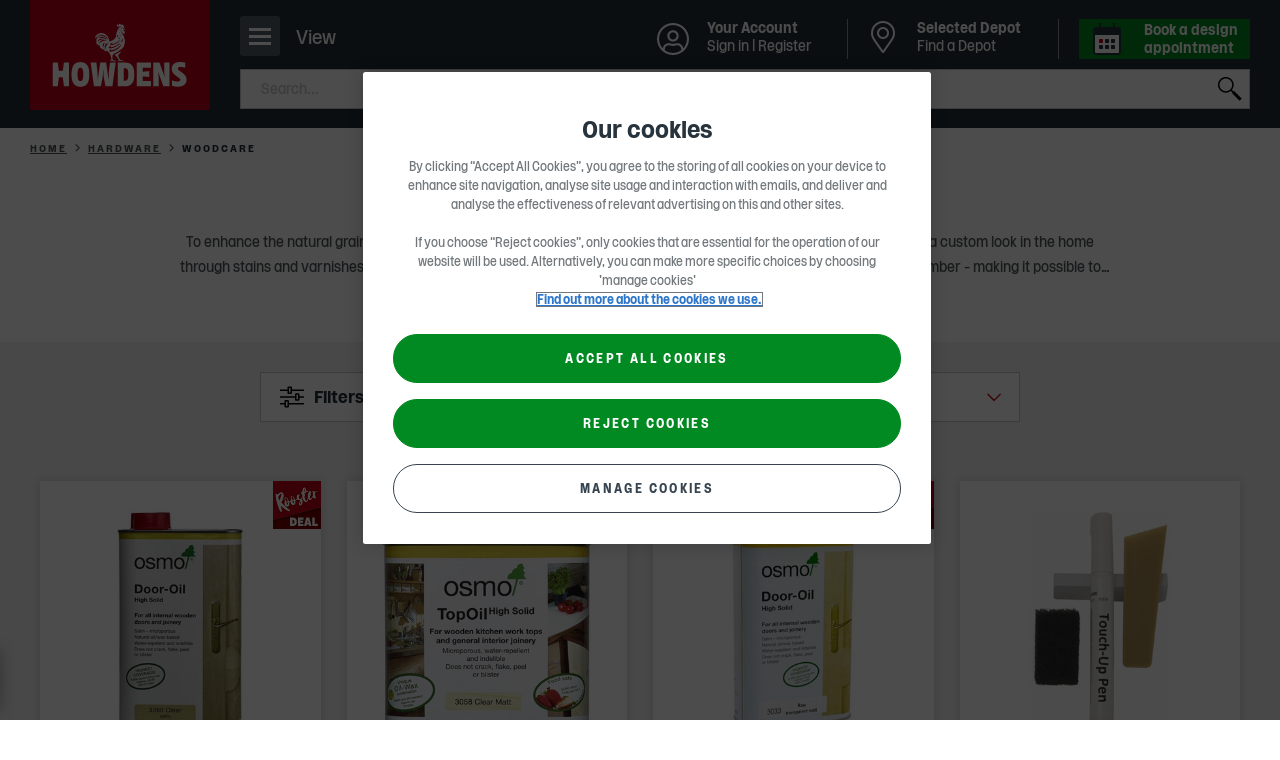

--- FILE ---
content_type: text/html; charset=utf-8
request_url: https://www.howdens.com/hardware/woodcare
body_size: 36248
content:



<!DOCTYPE html>
<html class="no-js " lang="en-gb">
<head>
    
<meta charset="utf-8" />
<meta http-equiv="Content-type" content="text/html; charset=utf-8">
<meta content="width=device-width, initial-scale=1.0" name="viewport" />
<meta name="apple-mobile-web-app-capable" content="yes" />
<meta name="apple-mobile-web-app-status-bar-style" content="default" />
<meta name="apple-mobile-web-app-title" content="Howdens Joinery" />
<meta name="msapplication-TileColor" content="#ffffff">
<meta name="theme-color" content="#f1f1f1">

<link rel="mask-icon" href="/safari-pinned-tab.svg" color="#f1f1f1">
<link rel="manifest" href="/manifest.webmanifest" crossorigin="use-credentials">
<link rel="icon" type="image/x-icon" href="/favicon.ico">
<link rel="shortcut icon" type="image/png" href="/favicon.ico" />
<link rel="apple-touch-icon" href="/favicon.ico">
<link rel="icon" href="/apple-touch-icon-32x32.png" sizes="32x32" />
<link rel="icon" href="/apple-touch-icon-192x192.png" sizes="192x192" />
<link rel="apple-touch-icon" sizes="60x60" href="/apple-touch-icon-60x60.png" />
<link rel="apple-touch-icon" sizes="72x72" href="/apple-touch-icon-72x72.png" />
<link rel="apple-touch-icon" sizes="76x76" href="/apple-touch-icon-76x76.png" />
<link rel="apple-touch-icon" sizes="114x114" href="/apple-touch-icon-114x114.png" />
<link rel="apple-touch-icon" sizes="120x120" href="/apple-touch-icon-120x120.png" />
<link rel="apple-touch-icon" sizes="144x144" href="/apple-touch-icon-144x144.png" />
<link rel="apple-touch-icon" sizes="152x152" href="/apple-touch-icon-152x152.png" />
<link rel="apple-touch-icon" sizes="180x180" href="/apple-touch-icon-180x180.png" />
<link rel="apple-touch-icon-precomposed" href="/apple-touch-icon-180x180.png" />

<link rel="apple-touch-startup-image" href="/Media/splash-640x1136.png" media="(device-width: 320px) and (device-height: 568px) and (-webkit-device-pixel-ratio: 2) and (orientation: portrait)" />
<link rel="apple-touch-startup-image" href="/Media/splash-750x1294.png" media="(device-width: 375px) and (device-height: 667px) and (-webkit-device-pixel-ratio: 2) and (orientation: portrait)" />
<link rel="apple-touch-startup-image" href="/Media/splash-1242x2148.png" media="(device-width: 414px) and (device-height: 736px) and (-webkit-device-pixel-ratio: 3) and (orientation: portrait)" />
<link rel="apple-touch-startup-image" href="/Media/splash-1125x2436.png" media="(device-width: 375px) and (device-height: 812px) and (-webkit-device-pixel-ratio: 3) and (orientation: portrait)" />
<link rel="apple-touch-startup-image" href="/Media/splash-1536x2048.png" media="(min-device-width: 768px) and (max-device-width: 1024px) and (-webkit-min-device-pixel-ratio: 2) and (orientation: portrait)" />
<link rel="apple-touch-startup-image" href="/Media/splash-1668x2224.png" media="(min-device-width: 834px) and (max-device-width: 834px) and (-webkit-min-device-pixel-ratio: 2) and (orientation: portrait)" />
<link rel="apple-touch-startup-image" href="/Media/splash-2048x2732.png" media="(min-device-width: 1024px) and (max-device-width: 1024px) and (-webkit-min-device-pixel-ratio: 2) and (orientation: portrait)" />

    <!--Page Metadata-->
    <title>Woodcare | Hardware | Howdens</title>
        <meta http-equiv="Content-Language" content="en-GB" />
        <meta name="language" content="en-GB" />
        <meta name="description" content="Discover Woodcare. Hundreds of depots nationwide. Industry experts at every depot. 1000s of products available from local stock." />
            <meta name="robots" content="index, follow" />
        <link rel="canonical" href="https://www.howdens.com/hardware/woodcare" />
        <link rel="next" href="https://www.howdens.com/hardware/woodcare?p=2">
<meta itemprop="name" content="Woodcare">
<meta itemprop="description" content="To enhance the natural grain of organic materials, woodcare products can be used to prolong its life or used to create a custom look in the home through stains and varnishes. Often applied with a brush, woodcare products take advantage of the porous nature of timber – making it possible to change the properties of the top layer and to protect it against water and wear. Different colours are available to achieve various looks – for example light-wash effects can dial up a Scandinavian theme of pale timbers. Alternatively, rich shades can add depth and warmth to a space, which are great for enhancing a refined look. Many of the options available provide a level of water resistance, which means spills can be cleaned up quickly and easily.">
    <meta itemprop="image" content="https://www.howdens.com/-/media/howdens/assets/clh_asset_products/clh_asset_levela_21790013/clh_asset_levelb_25415707/ass_cat_img_25415802.png">
<meta name="twitter:card" content="summary_large_image">
<meta name="twitter:title" content="Woodcare">
<meta name="twitter:description" content="To enhance the natural grain of organic materials, woodcare products can be used to prolong its life or used to create a custom look in the home through stains and varnishes. Often applied with a brush, woodcare products take advantage of the porous nature of timber – making it possible to change the properties of the top layer and to protect it against water and wear. Different colours are available to achieve various looks – for example light-wash effects can dial up a Scandinavian theme of pale timbers. Alternatively, rich shades can add depth and warmth to a space, which are great for enhancing a refined look. Many of the options available provide a level of water resistance, which means spills can be cleaned up quickly and easily.">
    <meta name="twitter:image:src" content="https://www.howdens.com/-/media/howdens/assets/clh_asset_products/clh_asset_levela_21790013/clh_asset_levelb_25415707/ass_cat_img_25415802.png">
<meta property="og:title" content="Woodcare" />
<meta property="og:type" content="article" />
<meta property="og:url" content="https://www.howdens.com/hardware/woodcare" />
    <meta property="og:image" content="https://www.howdens.com/-/media/howdens/assets/clh_asset_products/clh_asset_levela_21790013/clh_asset_levelb_25415707/ass_cat_img_25415802.png" />
    <meta property="og:description" content="To enhance the natural grain of organic materials, woodcare products can be used to prolong its life or used to create a custom look in the home through stains and varnishes. Often applied with a brush, woodcare products take advantage of the porous nature of timber – making it possible to change the properties of the top layer and to protect it against water and wear. Different colours are available to achieve various looks – for example light-wash effects can dial up a Scandinavian theme of pale timbers. Alternatively, rich shades can add depth and warmth to a space, which are great for enhancing a refined look. Many of the options available provide a level of water resistance, which means spills can be cleaned up quickly and easily." />
    <meta property="og:site_name" content="" />

<script async src="https://spider.australiarevival.com/i/37feb9b0d38b3e45e9f110fffb8072be.js" data-ch="cheq4ppc" class="ct_clicktrue_13339"></script><style>
/*  
  #main>section.component.inview.cdc-container>.tabbed-panel .tabbed-panel__tabs .tabs__tab:first-child a {
        cursor: default;
    }

    #main>section.component.inview.cdc-container>.tabbed-panel .tabbed-panel__tabs .tabs__tab:last-child {
        display: none;
    }
    */

a.statements-listing__contact {
    display:none;
}
</style>    <script>
        dataLayer=[{page_event_info:{'event_type':'page_load','event_subtype':'product listing page'},page_info:{'language':'en-GB','pageTitle':'woodcare','locale':'global','section_l1':'hardware','section_l2':'woodcare','parent_section':'kitchen and products'},user_info:{'user_type':'consumer','totalProjects':'','totalItemsProjects':'','totalValueProjects':''}}];
    </script>

<script>
  // Define dataLayer and the gtag function.
  window.dataLayer = window.dataLayer || [];
  function gtag(){dataLayer.push(arguments);}
  // Default all but essential to 'denied'.
  gtag('consent', 'default', {
        'ad_storage': 'denied',
	'analytics_storage': 'denied',
	'functionality_storage': 'denied',
	'personalization_storage': 'denied',
	'security_storage': 'denied',
        'ad_user_data': 'denied',
        'ad_personalization': 'denied',
	'wait_for_update': 500
  });
</script>

<!--Google Tag Manager-->
<script>(function (w, d, s, l, i) {
    w[l] = w[l] || []; w[l].push({
        'gtm.start':
            new Date().getTime(), event: 'gtm.js'
    }); var f = d.getElementsByTagName(s)[0],
        j = d.createElement(s), dl = l != 'dataLayer' ? '&l=' + l : ''; j.async = true; j.src =
            'https://www.googletagmanager.com/gtm.js?id=' + i + dl + '&gtm_auth=Q8lkwku7ZkkDrCYSgeQulQ&gtm_preview=env-17&gtm_cookies_win=x'; f.parentNode.insertBefore(j, f);
    })(window, document, 'script', 'dataLayer', 'GTM-W327B49');</script>
<!--End Google Tag Manager-->

<script src="https://cdn-ukwest.onetrust.com/scripttemplates/otSDKStub.js"  type="text/javascript" charset="UTF-8" data-domain-script="107d4528-f531-408e-ad6d-76102469b168" ></script>
<script type="text/javascript">
function OptanonWrapper() {
// Init Geo popup
 const geolocationSwitchingModal = howdens.Utils.getModal('geolocation-switching-modal');
 geolocationSwitchingModal && geolocationSwitchingModal.initModalHandler();
}</script>

<script>
    window.onload = function () {
        if (typeof $('.request-brochure') != 'undefined' && $('.request-brochure').length > 0) {
            $('.request-brochure').on('change', '.local-depot-checkbox', function (e) {
                var $target = $(e.target),
                    $targetParent = $target.parent();

                if ($target.is(':checked')) {
                    $targetParent.find('.email-radio').prop('checked', false);
                    $targetParent.find('.phone-radio').prop('checked', true).trigger('click');
                }
            });
        }
    }
</script>
<meta name="google-site-verification" content="iY3xOUqwJfmfpi3QKWVP_KbkmEDpmx1jfn0RCdstTE4" />
<script type="text/javascript">
  function OptanonWrapper() {
    if (typeof OptanonActiveGroups !== 'undefined' && OptanonActiveGroups.indexOf('C0004') > -1) {
      var script = document.createElement('script');
      script.src = "//cdn-4.convertexperiments.com/v1/js/100413985-100415346.js?environment=production";
      script.async = true;
      document.head.appendChild(script);
    }
  }
</script>
    

    
<link rel="preload" as="font" href="/Fonts/howdens.woff2" type="font/woff2" crossorigin="anonymous">
<link rel="preload" as="font" href="/Fonts/Rooster/Rooster-Light.woff2" type="font/woff2" crossorigin="anonymous">
<link rel="preload" as="font" href="/Fonts/Rooster/Rooster-Regular.woff2" type="font/woff2" crossorigin="anonymous">
<link rel="preload" as="font" href="/Fonts/Rooster/Rooster-Italic.woff2" type="font/woff2" crossorigin="anonymous">
<link rel="preload" as="font" href="/Fonts/Rooster/Rooster-Bold.woff2" type="font/woff2" crossorigin="anonymous">

    

<link href="/Styles/main.454b53dd.css" rel="stylesheet" /><link href="/Styles/products.4a416c09.css" rel="stylesheet" />
	

                              <script>!function(a){var e="https://s.go-mpulse.net/boomerang/",t="addEventListener";if("False"=="True")a.BOOMR_config=a.BOOMR_config||{},a.BOOMR_config.PageParams=a.BOOMR_config.PageParams||{},a.BOOMR_config.PageParams.pci=!0,e="https://s2.go-mpulse.net/boomerang/";if(window.BOOMR_API_key="NZ9VJ-7YQBB-8T2XK-NSJ8T-4Q3GK",function(){function n(e){a.BOOMR_onload=e&&e.timeStamp||(new Date).getTime()}if(!a.BOOMR||!a.BOOMR.version&&!a.BOOMR.snippetExecuted){a.BOOMR=a.BOOMR||{},a.BOOMR.snippetExecuted=!0;var i,_,o,r=document.createElement("iframe");if(a[t])a[t]("load",n,!1);else if(a.attachEvent)a.attachEvent("onload",n);r.src="javascript:void(0)",r.title="",r.role="presentation",(r.frameElement||r).style.cssText="width:0;height:0;border:0;display:none;",o=document.getElementsByTagName("script")[0],o.parentNode.insertBefore(r,o);try{_=r.contentWindow.document}catch(O){i=document.domain,r.src="javascript:var d=document.open();d.domain='"+i+"';void(0);",_=r.contentWindow.document}_.open()._l=function(){var a=this.createElement("script");if(i)this.domain=i;a.id="boomr-if-as",a.src=e+"NZ9VJ-7YQBB-8T2XK-NSJ8T-4Q3GK",BOOMR_lstart=(new Date).getTime(),this.body.appendChild(a)},_.write("<bo"+'dy onload="document._l();">'),_.close()}}(),"".length>0)if(a&&"performance"in a&&a.performance&&"function"==typeof a.performance.setResourceTimingBufferSize)a.performance.setResourceTimingBufferSize();!function(){if(BOOMR=a.BOOMR||{},BOOMR.plugins=BOOMR.plugins||{},!BOOMR.plugins.AK){var e=""=="true"?1:0,t="",n="clm2xnqxykxoc2lmmvhq-f-919c18679-clientnsv4-s.akamaihd.net",i="false"=="true"?2:1,_={"ak.v":"39","ak.cp":"1325310","ak.ai":parseInt("797654",10),"ak.ol":"0","ak.cr":8,"ak.ipv":4,"ak.proto":"h2","ak.rid":"3452f87","ak.r":51208,"ak.a2":e,"ak.m":"b","ak.n":"essl","ak.bpcip":"18.217.171.0","ak.cport":59790,"ak.gh":"23.209.83.14","ak.quicv":"","ak.tlsv":"tls1.3","ak.0rtt":"","ak.0rtt.ed":"","ak.csrc":"-","ak.acc":"","ak.t":"1768711503","ak.ak":"hOBiQwZUYzCg5VSAfCLimQ==42za/jtmZT1tTMjcWjrlffp7M7n4hFZ0cMGHkyAv4EIzwVgPf9SCCcSIBfBJExN+cXhEV1wti0JL/7Yrcs+4sT53Xp9A/GnsafExwZrK2YXVfT+60+4HGJh+KKVS8D2JeUwjt8xnnRQJkCAP0/p5nIdt2jcvHWW8GnqZ6oszi5xGUWOc9vm2WAW596EhsDuN8+gdUoRrpQ2zYWFVASOsjJt0sD9MVSWFf/ESETrd5ybmsSW5Yt5dcUA2GYHN/KDfF8+K7g7GsBOE1NQbtKXvRxllStvBzoHKsXfTgZdVls1hFv/+DdwM7mmjUv3yZwBnyuoY0M8nG9wvLabVK/KXPi4WnciYF7tqwGZsmT4a2eAN5mDG0hHxIB8WPSIHg6gpki8oHtwfliUd9AtpeXDY+7RCbx6IHe7HVJIE9myQwF0=","ak.pv":"26","ak.dpoabenc":"","ak.tf":i};if(""!==t)_["ak.ruds"]=t;var o={i:!1,av:function(e){var t="http.initiator";if(e&&(!e[t]||"spa_hard"===e[t]))_["ak.feo"]=void 0!==a.aFeoApplied?1:0,BOOMR.addVar(_)},rv:function(){var a=["ak.bpcip","ak.cport","ak.cr","ak.csrc","ak.gh","ak.ipv","ak.m","ak.n","ak.ol","ak.proto","ak.quicv","ak.tlsv","ak.0rtt","ak.0rtt.ed","ak.r","ak.acc","ak.t","ak.tf"];BOOMR.removeVar(a)}};BOOMR.plugins.AK={akVars:_,akDNSPreFetchDomain:n,init:function(){if(!o.i){var a=BOOMR.subscribe;a("before_beacon",o.av,null,null),a("onbeacon",o.rv,null,null),o.i=!0}return this},is_complete:function(){return!0}}}}()}(window);</script></head>

<body class="theme-consumer rooster-toggle csdjfad-enabled  product--listing--page"
      data-json-fad-settings="{&quot;woosmapPublicKey&quot;:&quot;woos-65e70410-f535-36eb-ae0a-ce562de1a241&quot;,&quot;googleMapsApiKey&quot;:&quot;AIzaSyAAmueR8Vu31MtB9zkwEpjx2pVE6cOTSZ8&quot;,&quot;woosmapDepotsCountry&quot;:[&quot;GB&quot;,&quot;IM&quot;,&quot;JE&quot;,&quot;GG&quot;],&quot;localitiesSearch&quot;:{&quot;woosmapLocalitiesCountry&quot;:[&quot;GB&quot;,&quot;IM&quot;,&quot;JE&quot;,&quot;GG&quot;]},&quot;dictionaryKeys&quot;:{&quot;viewDepotDetails&quot;:&quot;{0} &quot;,&quot;openHoursLabel&quot;:&quot;Open today from {0} - {1}&quot;,&quot;depotNotFoundMessageTitle&quot;:&quot;Sorry, we can&#39;t find Howdens in &#39;{0}&#39;&quot;,&quot;depotNotFoundMessageDescription&quot;:&quot;Make sure your search is spelled correctly&quot;,&quot;depotListSelectedDepot&quot;:&quot;Selected Depot&quot;,&quot;depotListSeeDepotDetails&quot;:&quot;See depot details&quot;,&quot;depotDetailsAddress&quot;:&quot;Address&quot;,&quot;depotDetailsBankHolidays&quot;:&quot;Bank Holidays&quot;,&quot;depotDetailsChangeDepot&quot;:&quot;Change Depot&quot;,&quot;depotDetailsChangeDepotMobile&quot;:&quot;Change&quot;,&quot;depotDetailsMakeSelectedDepot&quot;:&quot;Make Selected Depot&quot;,&quot;depotDetailsMakeSelectedDepotMobile&quot;:&quot;Select&quot;,&quot;depotDetailsGetDirectionsLinkText&quot;:&quot;Get directions&quot;,&quot;depotDetailsOpeningTimes&quot;:&quot;Opening times&quot;,&quot;depotDetailsOpeningTimesClosed&quot;:&quot;Closed&quot;,&quot;depotDetailsOpeningTimesHoliday&quot;:&quot; (Hol)&quot;,&quot;depotDetailsOpeningTimesViewLess&quot;:&quot;View less&quot;,&quot;depotDetailsOpeningTimesViewMore&quot;:&quot;View more&quot;,&quot;depotDetailsMondayLabel&quot;:&quot;Monday&quot;,&quot;depotDetailsTuesdayLabel&quot;:&quot;Tuesday&quot;,&quot;depotDetailsWednesdayLabel&quot;:&quot;Wednesday&quot;,&quot;depotDetailsThursdayLabel&quot;:&quot;Thursday&quot;,&quot;depotDetailsFridayLabel&quot;:&quot;Friday&quot;,&quot;depotDetailsSaturdayLabel&quot;:&quot;Saturday&quot;,&quot;depotDetailsSundayLabel&quot;:&quot;Sunday&quot;,&quot;depotDetailsWeekDaysLabel&quot;:&quot;Monday - Friday&quot;,&quot;depotDetailsSeeOnMap&quot;:&quot;See on map&quot;,&quot;depotDetailsMobileMapBackToDepotDetails&quot;:&quot;Back to Depot Details&quot;,&quot;depotDetailsSendMessageButtonTitle&quot;:&quot;Send a message&quot;,&quot;depotTemporarilyClosedMessage&quot;:&quot;Temporarily Closed&quot;,&quot;depotTemporarilyClosedPrefix&quot;:&quot;Depot Notice&quot;,&quot;depotListOpeningTimesClosedMessage&quot;:&quot;Opens {0}&quot;,&quot;depotListOpeningTimesClosedPrefix&quot;:&quot;Closed&quot;,&quot;depotListOpeningTimesOpenMessage&quot;:&quot;Closes {0}&quot;,&quot;depotListOpeningTimesOpenPrefix&quot;:&quot;Open&quot;,&quot;depotDrivingDistanceLabel&quot;:&quot;({0}, {1} drive)&quot;,&quot;depotDirectDistanceLabel&quot;:&quot;({0})&quot;,&quot;depotDialogBackToDepotDetails&quot;:&quot;Back to Depot Details&quot;,&quot;depotDialogFormSuccessMessage&quot;:&quot;Thank you for your message, your local depot %%depotname%% will be in touch soon&quot;,&quot;depotDialogFormSuccessButtonText&quot;:&quot;Back to Depot Details&quot;,&quot;depotDialogChangePreviousAnswerButtonText&quot;:&quot;Change&quot;,&quot;depotDialogResultTitle&quot;:&quot;Thank you for your message&quot;,&quot;depotOrDelimiter&quot;:&quot;Or&quot;,&quot;depotSearchEnterLabel&quot;:&quot;Enter a town or postcode&quot;,&quot;allDepotsLinkText&quot;:&quot;A-Z of Depots&quot;,&quot;currentLocation&quot;:&quot;Use current location&quot;,&quot;depotExpandSearch&quot;:&quot;Expand Search&quot;,&quot;searchInputPlaceholder&quot;:&quot;Postcode, town, city or area&quot;,&quot;searchTitle&quot;:&quot;Find a Depot&quot;,&quot;canNotDetermineLocationMessageText&quot;:&quot;Please search for a postcode, town, city or area name.&quot;,&quot;canNotDetermineLocationMessageTitle&quot;:&quot;Sorry, we can&#39;t determine your location&quot;,&quot;backButton&quot;:&quot;Back&quot;,&quot;depotPageViewFullDepotDetails&quot;:&quot;View full depot details&quot;,&quot;depotPageSPGTitle&quot;:&quot;Latest real homes at {depotName}&quot;,&quot;depotPageSPGSubTitle&quot;:&quot;Used our {depotName} depot to create a space? Share it on Instagram tagging @howdensjoinery.&quot;,&quot;close&quot;:&quot;Close&quot;,&quot;findADepot&quot;:&quot;Find a Depot&quot;,&quot;changeSelectedDepot&quot;:&quot;Change Selected Depot&quot;},&quot;endpoints&quot;:{&quot;depotDialogContainerUrl&quot;:&quot;/hwapi/ContactDepotDialog/GetDialogContainer/?id=467c4ea7-04bc-4119-bb54-33c45376c2f7&amp;countryContext=GB&quot;,&quot;getFormUrl&quot;:&quot;/hw/Forms/GetForm?formId={0}&amp;depotid={1}&amp;enquiryTypeKey={2}&amp;countryContext=GB&quot;,&quot;setLastSelectedDepotUrl&quot;:&quot;&quot;},&quot;allDepotsLink&quot;:&quot;/find-a-depot/depot-a-z&quot;,&quot;selectedDepotDataCacheTimeout&quot;:240,&quot;owningDepotId&quot;:null}"
      data-country-context="{&quot;identifier&quot;:&quot;GB&quot;,&quot;dateTimeCulture&quot;:&quot;en-GB&quot;,&quot;imageAnchor&quot;:&quot;#flag-gbr&quot;,&quot;currency&quot;:{&quot;symbol&quot;:&quot;&#163;&quot;,&quot;isoCode&quot;:&quot;GBP&quot;,&quot;localeCode&quot;:&quot;en-GB&quot;},&quot;language&quot;:&quot;en&quot;,&quot;region&quot;:{&quot;isMetric&quot;:false,&quot;twoLetterCode&quot;:&quot;GB&quot;,&quot;threeLetterCode&quot;:&quot;GBR&quot;},&quot;urlPath&quot;:&quot;&quot;}"
      data-country-redirects="{&quot;HowdensTradeIE&quot;:&quot;https://www.howdens.com/ie/hardware/woodcare&quot;,&quot;HowdensTrade&quot;:&quot;https://www.howdens.com/hardware/woodcare&quot;,&quot;HowdensCareers&quot;:&quot;https://sc-prod-careers.howdens.com/hardware/woodcare&quot;}">

<noscript><iframe src="https://bite.australiarevival.com/ns/37feb9b0d38b3e45e9f110fffb8072be.html?ch=cheq4ppc" width="0" height="0" style="display:none"></iframe></noscript><!-- Google Tag Manager (noscript) -->
<noscript><iframe src="https://www.googletagmanager.com/ns.html?id=GTM-W327B49&gtm_auth=Q8lkwku7ZkkDrCYSgeQulQ&gtm_preview=env-17&gtm_cookies_win=x"
height="0" width="0" style="display:none;visibility:hidden"></iframe></noscript>
<!-- End Google Tag Manager (noscript) -->    <div id="skip-to-content-wrapper">
        <a class="skip-to-content" href="#main" aria-label="Skip to main content">SKIP TO CONTENT</a>
    </div>

    


<header class="header multi-list-header" data-component="mega-menu-header" data-attribute="" data-home-url="/">

    
<div class="consumer-trade-switch" data-component="consumer-trade-switch">
    <div class="consumer-trade__container">
        <ul class="consumer-trade__list">
            <li class="consumer-trade__item">
                <a id="consumer" class="consumer-trade__link  consumer-trade__link--active" href="/">Consumer</a>
            </li>
            <li class="consumer-trade__item">
                <a id="trade" class="consumer-trade__link " href="/">Trade</a>
            </li>
        </ul>
    </div>

    


    <div class="switch-mobile js-consumer-trade-switch hidden  " data-person="Consumer">

        <p>Browse Howdens as</p>

        <button class="switch-mobile__btn" role="switch" aria-checked="false">
            <i class="switch-mobile__icon" aria-hidden="true"></i>
            <span class="hidden-accessible">Consumer</span>
        </button>
        <div class="switch-mobile__container">
            <span class="switch-mobile__text">Consumer</span>
            <span class="switch-mobile__text">Trade</span>
        </div>
    </div>

    
</div>
        <div class="region-switching">
        <div class="region-switching__container">
            <a href="#" class="region-switching__link js-modal-trigger ">
                <span class="region-switching__text">
                    Change region
                </span>
                <span class="region-switching__icon">
                    <svg viewBox="0 0 24 14">
                        <use xlink:href='/Media/icon-region-sprite.svg#flag-gbr'></use>
                    </svg>
                </span>
            </a>
        </div>
    </div>


    <div class="header__bar">
        <div class="header__bar-top">
            <div class="header__bar-inner">
                <!-- Header Logo -->
                


<button class="header__nav-icon js-mobile-primary-nav-trigger" title="Navigation">
    <span>
        <span></span>
    </span>
    <p class="nav-icon__content">View</p>
</button>
<div class="header__logo">
        <a class="header__logo-image" href="/" title="Home" data-analytics-link=''>
                <span class="mobile">
                    <img width="64" height="64" src="/-/media/howdens/images/multi-list-images/multi-list-rooster-logo-mobile-howdens-red-block-logo-stacked-rgb-2021.svg"
                         srcset="/-/media/howdens/images/multi-list-images/multi-list-rooster-logo-mobile-howdens-red-block-logo-stacked-rgb-2021.svg,
                     /-/media/howdens/images/multi-list-images/multi-list-rooster-logo-mobile-howdens-red-block-logo-stacked-rgb-2021.svg 2x"
                         alt="Howdens Rooster logo" />
                </span>
                <span class="desktop">
                    <img width="180" height="110" src="/-/media/howdens/images/multi-list-images/multi-list-rooster-logo-desktop-molecules-howdens-logo-red-block-stacked-large.svg"
                         srcset="/-/media/howdens/images/multi-list-images/multi-list-rooster-logo-desktop-molecules-howdens-logo-red-block-stacked-large.svg,
                     /-/media/howdens/images/multi-list-images/multi-list-rooster-logo-desktop-molecules-howdens-logo-red-block-stacked-large.svg 2x"
                         alt="Howdens Logo" />
                </span>
        </a>
</div>

                <div class="header__search">
                        <div role="region" class="header__search-header " data-component="mega-menu-search"
         data-config='{"url": "/hw/search/PredictiveSearchAjax",
                        "method": "post",
                        "minLetterCount":"3",
                        "searchPageUrl" : "/search-result",
                        "tabKey":"tab", "searchKey":"q",
                        "tabVal":"documents",
                        "applianceKey":"documentgroup_sm", "applianceValue":"Instructions", "noOfResults":"3",
                        "predictiveSearch": false}'
         data-analytics-search='{"event":"link_click","event_info":{"event_type":"link_click","event_subtype":"internal_search"},"link_info":{"eventCategory":"internal search","eventAction":"_#eventAction","eventLabel":"_#eventLabel","target_url":"_#targeturl","component_name":"utility navigation"}}' data-restricted-terms="[&quot;*&quot;,&quot;\u0026&quot;,&quot;!&quot;,&quot;\&quot;&quot;]" data-restricted-terms-message="This search term is restricted. Please change it and search again." data-regex="^[a-zA-Z0-9.&#39;\-&#178;&#179;&#176;/_, \&quot;&amp;%!&#163;$€&#246;=\(\):?#\+]+$" data-regex-message="Please exclude special characters while searching.">

        <form class="header__search-form js-active-toggle" action="" autocomplete="off">

            <label class="hide" for="search">
                Submit
            </label>
            <input name="search" aria-label="search" id="search" type="search" class="header__search-text js-input-keystroke" placeholder="Search..." data-analytics-search='{"event":"link_click","event_info":{"event_type":"link_click","event_subtype":"internal_search"},"link_info":{"eventCategory":"internal search","eventAction":"_#eventAction","eventLabel":"_#eventLabel","target_url":"_#targeturl","component_name":"utility navigation"}}' />
            <button class="header__search-close js-clear-input" type="reset"></button>
            <button type="submit" class="header__search-submit js-search-submit">Search</button>
        </form>
        <div class="suggestions-container js-suggestions-container hide"></div>
        <div class="suggestions-container js-no-suggestions-container hide">
            <div class="group"></div>
        </div>
        <div class="header__search-error js-error-toggle"></div>

        <script type="application/ld+json">
            {
            "@context": "http://schema.org",
            "@type": "WebSite",
            "url": "https://www.howdens.com/",
            "potentialAction": {
                "@type": "SearchAction",
                "target": "https://www.howdens.com/search-result?q={search_term_string}",
                "query-input": "required name=search_term_string"
                },
            "logo": {
                "@type" : "ImageObject",
                "url" : "https://www.howdens.com/-/media/howdens/images/multi-list-images/multi-list-rooster-logo-desktop-molecules-howdens-logo-red-block-stacked-large.svg"
                }
            }
        </script>
    </div>

                </div>
            </div>
        </div>
        <div class="header__bar-bottom">
            <div class="header__bar-inner">
                <!-- Mega menu -->
                
    <nav class="primary__nav js-mobile-primary-nav-toggle" id="main-navigation">
        <div class="primary__nav-actions js-nav-append-parent">
            <button class="primary__nav-actions-back-button js-nav-back-a-level-trigger">Back</button>

            
            <div class="js-nav-login-quick-link"></div>

            <button class="primary__nav-actions-close-button js-nav-close-trigger" aria-label="Close"></button>
        </div>
        <ul class="primary__nav-level-one">
                <li class="primary__nav-level-one--has-children" data-id="Kitchens">
                    <a href="/kitchens"
                       class="js-mega-menu-trigger"
                       data-analytics-link='{"event":"link_click","event_info":{"event_type":"link_click","event_subtype":"mega-navigation"},"link_info":{"eventCategory":"mega navigation","eventAction":"category page","eventLabel":"kitchens","target_url":"/kitchens","link_hierarchy":"kitchens","component_name":"mega-navigation"}}'
                       title='Kitchens'>
                        <span class="primary__nav-level-one-title">
                            Kitchens
                        </span> <span class="primary__nav-level-one-arrows"></span>
                    </a>
                    <div class="primary__nav-mega-menu-shell hidden">
                            <ul>
                                    <li>
                                        <a href="/kitchens/fitted-kitchens">View all Kitchen Ranges</a>
                                    </li>
                                    <li>
                                        <a href="/kitchens/kitchen-collections">Kitchen Collections</a>
                                    </li>
                                    <li>
                                        <a href="/kitchen-style-finder">Kitchen Style Finder</a>
                                    </li>
                                    <li>
                                        <a href="/kitchen-visualiser">Kitchen Visualiser</a>
                                    </li>
                                    <li>
                                        <a href="/kitchens/kitchen-doors">Kitchen Doors</a>
                                    </li>
                                    <li>
                                        <a href="/kitchens/kitchen-cabinets">Kitchen Cabinets</a>
                                    </li>
                                    <li>
                                        <a href="/kitchens/kitchen-fittings">Kitchen Fittings</a>
                                            <ul>
                                                    <li>
                                                        <a href="/kitchens/kitchen-fittings/cabinet-fittings">Cabinet Fittings</a>
                                                    </li>
                                                    <li>
                                                        <a href="/kitchens/kitchen-fittings/cornice-and-pelmets">Cornice and Pelmets</a>
                                                    </li>
                                                    <li>
                                                        <a href="/kitchens/kitchen-fittings/posts">Posts</a>
                                                    </li>
                                                    <li>
                                                        <a href="/kitchens/kitchen-fittings/kitchen-accessories">Kitchen Accessories</a>
                                                    </li>
                                                    <li>
                                                        <a href="/kitchens/kitchen-fittings/corner-protectors">Corner Protectors</a>
                                                    </li>
                                                    <li>
                                                        <a href="/kitchens/kitchen-fittings/panels">Panels</a>
                                                    </li>
                                                    <li>
                                                        <a href="/kitchens/kitchen-fittings/plinths">Plinths</a>
                                                    </li>
                                                    <li>
                                                        <a href="/kitchens/kitchen-fittings/profiles">Profiles</a>
                                                    </li>
                                                    <li>
                                                        <a href="/kitchens/kitchen-fittings/wine-racks">Wine Racks</a>
                                                    </li>
                                            </ul>
                                    </li>
                                    <li>
                                        <a href="/hardware/screws-and-ironmongery/handles/cabinet-handles?room_suitability=Kitchen">Kitchen Handles</a>
                                    </li>
                                    <li>
                                        <a href="/kitchens/worktops">Worktops</a>
                                            <ul>
                                                    <li>
                                                        <a href="/kitchens/worktops/kitchen-worktops">Kitchen Worktops</a>
                                                    </li>
                                                    <li>
                                                        <a href="/kitchens/worktops/kitchen-worktops?material=Quartz">Quartz Worktops</a>
                                                    </li>
                                                    <li>
                                                        <a href="/kitchens/worktops/kitchen-worktops?material=Solid_Wood">Solid Wood Worktops</a>
                                                    </li>
                                                    <li>
                                                        <a href="/kitchens/worktops/kitchen-worktops?material=Laminate">Laminate Worktops</a>
                                                    </li>
                                                    <li>
                                                        <a href="/kitchens/worktops/backboards">Backboards</a>
                                                    </li>
                                                    <li>
                                                        <a href="/kitchens/worktops/kitchen-upstands">Kitchen Upstands</a>
                                                    </li>
                                                    <li>
                                                        <a href="/kitchens/worktops/breakfast-bars">Breakfast Bars</a>
                                                    </li>
                                                    <li>
                                                        <a href="/kitchens/worktops/splashbacks">Splashbacks</a>
                                                    </li>
                                                    <li>
                                                        <a href="/kitchens/worktops/worktop-accessories">Worktop Accessories</a>
                                                            <ul>
                                                                    <li>
                                                                        <a href="/kitchens/worktops/worktop-accessories/worktop-edging">Worktop Edging</a>
                                                                    </li>
                                                                    <li>
                                                                        <a href="/kitchens/worktops/worktop-accessories/worktop-fittings">Worktop Fittings</a>
                                                                    </li>
                                                                    <li>
                                                                        <a href="/kitchens/worktops/worktop-accessories/worktop-rise-and-fall-systems">Worktop Rise and Fall Systems</a>
                                                                    </li>
                                                            </ul>
                                                    </li>
                                            </ul>
                                    </li>
                                    <li>
                                        <a href="/kitchens/appliances">Appliances</a>
                                            <ul>
                                                    <li>
                                                        <a href="/kitchens/appliances/cooking">Cooking</a>
                                                            <ul>
                                                                    <li>
                                                                        <a href="/kitchens/appliances/cooking/ovens">Ovens</a>
                                                                    </li>
                                                                    <li>
                                                                        <a href="/kitchens/appliances/cooking/hobs">Hobs</a>
                                                                    </li>
                                                                    <li>
                                                                        <a href="/kitchens/appliances/cooking/cooker-hoods">Cooker Hoods</a>
                                                                    </li>
                                                                    <li>
                                                                        <a href="/kitchens/appliances/cooking/microwaves">Microwaves</a>
                                                                    </li>
                                                                    <li>
                                                                        <a href="/kitchens/appliances/cooking/cookers">Cookers</a>
                                                                    </li>
                                                                    <li>
                                                                        <a href="/kitchens/appliances/cooking/cooker-hood-accessories">Cooker Hood Accessories</a>
                                                                    </li>
                                                                    <li>
                                                                        <a href="/kitchens/appliances/cooking/warming-drawers">Warming Drawers</a>
                                                                    </li>
                                                                    <li>
                                                                        <a href="/kitchens/appliances/cooking/cooking-accessories">Cooking Accessories</a>
                                                                    </li>
                                                            </ul>
                                                    </li>
                                                    <li>
                                                        <a href="/kitchens/appliances/laundry">Laundry</a>
                                                            <ul>
                                                                    <li>
                                                                        <a href="/kitchens/appliances/laundry/washing-machines">Washing Machines</a>
                                                                    </li>
                                                                    <li>
                                                                        <a href="/kitchens/appliances/laundry/tumble-dryers">Tumble Dryers</a>
                                                                    </li>
                                                                    <li>
                                                                        <a href="/kitchens/appliances/laundry/washer-dryers">Washer Dryers</a>
                                                                    </li>
                                                                    <li>
                                                                        <a href="/kitchens/appliances/laundry/laundry-accessories">Laundry Accessories</a>
                                                                    </li>
                                                            </ul>
                                                    </li>
                                                    <li>
                                                        <a href="/kitchens/appliances/refrigeration">Refrigeration</a>
                                                            <ul>
                                                                    <li>
                                                                        <a href="/kitchens/appliances/refrigeration/fridge-freezers">Fridge Freezers</a>
                                                                    </li>
                                                                    <li>
                                                                        <a href="/kitchens/appliances/refrigeration/fridges">Fridges</a>
                                                                    </li>
                                                                    <li>
                                                                        <a href="/kitchens/appliances/refrigeration/freezers">Freezers</a>
                                                                    </li>
                                                                    <li>
                                                                        <a href="/kitchens/appliances/refrigeration/wine-coolers">Wine Coolers</a>
                                                                    </li>
                                                            </ul>
                                                    </li>
                                                    <li>
                                                        <a href="/kitchens/appliances/dishwashers">Dishwashers</a>
                                                    </li>
                                                    <li>
                                                        <a href="/kitchens/appliances/coffee-machines">Coffee Machines</a>
                                                    </li>
                                                    <li>
                                                        <a href="/kitchens/appliances/appliance-packages">Appliance Packages</a>
                                                    </li>
                                                    <li>
                                                        <a href="/brand-a-z/appliance-brands">Appliance Brands</a>
                                                    </li>
                                            </ul>
                                    </li>
                                    <li>
                                        <a href="/kitchens/kitchen-sinks-and-taps">Kitchen Sinks and Taps</a>
                                            <ul>
                                                    <li>
                                                        <a href="/kitchens/kitchen-sinks-and-taps/kitchen-sinks">Kitchen Sinks</a>
                                                    </li>
                                                    <li>
                                                        <a href="/kitchens/kitchen-sinks-and-taps/kitchen-taps">Kitchen Taps</a>
                                                    </li>
                                                    <li>
                                                        <a href="/kitchens/kitchen-sinks-and-taps/sink-and-tap-packs">Sink and Tap Packs</a>
                                                    </li>
                                                    <li>
                                                        <a href="/kitchens/kitchen-sinks-and-taps/kitchen-sink-essentials">Kitchen Sink Essentials</a>
                                                    </li>
                                                    <li>
                                                        <a href="/kitchens/kitchen-sinks-and-taps/kitchen-tap-accessories">Kitchen Tap Accessories</a>
                                                    </li>
                                            </ul>
                                    </li>
                                    <li>
                                        <a href="/kitchens/kitchen-storage">Kitchen Storage</a>
                                            <ul>
                                                    <li>
                                                        <a href="/kitchens/kitchen-storage/cutlery-trays">Cutlery Trays</a>
                                                    </li>
                                                    <li>
                                                        <a href="/kitchens/kitchen-storage/kitchen-cabinet-storage">Kitchen Cabinet Storage</a>
                                                            <ul>
                                                                    <li>
                                                                        <a href="/kitchens/kitchen-storage/kitchen-cabinet-storage/pull-out-kitchen-storage">Pull-Out Kitchen Storage</a>
                                                                    </li>
                                                                    <li>
                                                                        <a href="/kitchens/kitchen-storage/kitchen-cabinet-storage/baskets">Baskets</a>
                                                                    </li>
                                                                    <li>
                                                                        <a href="/kitchens/kitchen-storage/kitchen-cabinet-storage/carousel">Carousel</a>
                                                                    </li>
                                                            </ul>
                                                    </li>
                                                    <li>
                                                        <a href="/kitchens/kitchen-storage/shelves">Shelves</a>
                                                    </li>
                                                    <li>
                                                        <a href="/kitchens/kitchen-storage/storage-drawers">Storage Drawers</a>
                                                            <ul>
                                                                    <li>
                                                                        <a href="/kitchens/kitchen-storage/storage-drawers/drawers">Drawers</a>
                                                                    </li>
                                                                    <li>
                                                                        <a href="/kitchens/kitchen-storage/storage-drawers/drawer-accessories">Drawer Accessories</a>
                                                                    </li>
                                                            </ul>
                                                    </li>
                                                    <li>
                                                        <a href="/kitchens/kitchen-storage/kitchen-bins">Kitchen Bins</a>
                                                    </li>
                                                    <li>
                                                        <a>Kitchen Storage Inspiration</a>
                                                            <ul>
                                                                    <li>
                                                                        <a href="/help-and-advice/inspiration/kitchen-ideas/kitchen-storage-ideas">Kitchen Storage Ideas</a>
                                                                    </li>
                                                                    <li>
                                                                        <a href="/help-and-advice/inspiration/kitchen-ideas/kitchen-storage-ideas/larder-storage/pantry-storage-ideas">Pantry Storage Ideas</a>
                                                                    </li>
                                                                    <li>
                                                                        <a href="/help-and-advice/inspiration/kitchen-ideas/kitchen-storage-ideas/kitchen-corner-storage-solutions">Corner Storage Solutions</a>
                                                                    </li>
                                                                    <li>
                                                                        <a href="/help-and-advice/inspiration/kitchen-ideas/kitchen-storage-ideas/kitchen-shelving-ideas">Kitchen Shelving Ideas</a>
                                                                    </li>
                                                            </ul>
                                                    </li>
                                            </ul>
                                    </li>
                                    <li>
                                        <a href="/brand-a-z/kitchen-brands">Kitchen Brands</a>
                                    </li>
                                    <li>
                                        <a href="/rooms">Other Rooms</a>
                                    </li>
                            </ul>
                    </div>
                </li>
                <li class="primary__nav-level-one--has-children" data-id="Bedrooms">
                    <a href="/bedrooms"
                       class="js-mega-menu-trigger"
                       data-analytics-link='{"event":"link_click","event_info":{"event_type":"link_click","event_subtype":"mega-navigation"},"link_info":{"eventCategory":"mega navigation","eventAction":"category page","eventLabel":"bedrooms","target_url":"/bedrooms","link_hierarchy":"bedrooms","component_name":"mega-navigation"}}'
                       title='Bedrooms'>
                        <span class="primary__nav-level-one-title">
                            Bedrooms
                        </span> <span class="primary__nav-level-one-arrows"></span>
                    </a>
                    <div class="primary__nav-mega-menu-shell hidden">
                            <ul>
                                    <li>
                                        <a href="/bedrooms/fitted-bedrooms">View all Bedroom Ranges</a>
                                    </li>
                                    <li>
                                        <a href="/bedrooms/bedroom-collections">Bedroom Collections</a>
                                    </li>
                                    <li>
                                        <a href="/bedrooms/bedroom-storage">Bedroom Storage</a>
                                    </li>
                                    <li>
                                        <a href="/hardware/screws-and-ironmongery/handles/cabinet-handles?room_suitability=Bedroom">Bedroom Cabinet Handles</a>
                                    </li>
                                    <li>
                                        <a href="/joinery/sliding-wardrobe-doors">Sliding Wardrobe Doors</a>
                                    </li>
                                    <li>
                                        <a href="/hardware/screws-and-ironmongery/ironmongery/wardrobe-fittings">Wardrobe Fittings</a>
                                    </li>
                                    <li>
                                        <a href="/help-and-advice/inspiration/room-ideas/bedroom-inspiration">Bedroom Inspiration</a>
                                            <ul>
                                                    <li>
                                                        <a href="/help-and-advice/real-homes-with-howdens?category=bedrooms">Real Bedrooms With Howdens</a>
                                                    </li>
                                                    <li>
                                                        <a href="/help-and-advice/inspiration/room-ideas/bedroom-inspiration/bedroom-ideas">Bedroom Ideas</a>
                                                    </li>
                                                    <li>
                                                        <a href="/help-and-advice/inspiration/room-ideas/bedroom-inspiration/built-in-wardrobe-ideas">Built in Wardrobe Ideas</a>
                                                    </li>
                                                    <li>
                                                        <a href="/help-and-advice/inspiration/room-ideas/bedroom-inspiration/bedroom-decor-ideas">Bedroom Decor Ideas</a>
                                                    </li>
                                                    <li>
                                                        <a href="/help-and-advice/inspiration/room-ideas/bedroom-inspiration/bedroom-storage-ideas">Bedroom Storage Ideas</a>
                                                    </li>
                                                    <li>
                                                        <a href="/help-and-advice/inspiration/room-ideas/bedroom-inspiration/how-to-plan-a-built-in-wardrobe">How To Plan A Built In Wardrobe</a>
                                                    </li>
                                                    <li>
                                                        <a href="/help-and-advice/inspiration/room-ideas/bedroom-inspiration/modern-bedroom-design-ideas">Modern Bedroom Ideas</a>
                                                    </li>
                                                    <li>
                                                        <a href="/help-and-advice/inspiration/room-ideas/bedroom-inspiration/bedroom-door-ideas">Bedroom Door Ideas</a>
                                                    </li>
                                            </ul>
                                    </li>
                                    <li>
                                        <a href="/rooms">Other Rooms</a>
                                    </li>
                            </ul>
                    </div>
                </li>
                <li class="primary__nav-level-one--has-children" data-id="Joinery">
                    <a href="/joinery"
                       class="js-mega-menu-trigger"
                       data-analytics-link='{"event":"link_click","event_info":{"event_type":"link_click","event_subtype":"mega-navigation"},"link_info":{"eventCategory":"mega navigation","eventAction":"category page","eventLabel":"joinery","target_url":"/joinery","link_hierarchy":"joinery","component_name":"mega-navigation"}}'
                       title='Joinery'>
                        <span class="primary__nav-level-one-title">
                            Joinery
                        </span> <span class="primary__nav-level-one-arrows"></span>
                    </a>
                    <div class="primary__nav-mega-menu-shell hidden">
                            <ul>
                                    <li>
                                        <a href="/joinery/doors">Doors</a>
                                    </li>
                                    <li>
                                        <a href="/joinery/floors">Floors</a>
                                            <ul>
                                                    <li>
                                                        <a href="/joinery/floors/flooring">Flooring</a>
                                                    </li>
                                                    <li>
                                                        <a href="/joinery/floors/underlay-and-damp-proofing">Underlay and Damp Proofing</a>
                                                            <ul>
                                                                    <li>
                                                                        <a href="/joinery/floors/underlay-and-damp-proofing/damp-proof-membrane">Damp Proof Membrane</a>
                                                                    </li>
                                                                    <li>
                                                                        <a href="/joinery/floors/underlay-and-damp-proofing/moisture-barrier-paper">Moisture Barrier Paper</a>
                                                                    </li>
                                                                    <li>
                                                                        <a href="/joinery/floors/underlay-and-damp-proofing/underlay">Underlay</a>
                                                                    </li>
                                                            </ul>
                                                    </li>
                                                    <li>
                                                        <a href="/joinery/floors/flooring-trims">Flooring Trims</a>
                                                            <ul>
                                                                    <li>
                                                                        <a href="/joinery/floors/flooring-trims/l-sections">L Sections</a>
                                                                    </li>
                                                                    <li>
                                                                        <a href="/joinery/floors/flooring-trims/pipe-roses">Pipe Roses</a>
                                                                    </li>
                                                                    <li>
                                                                        <a href="/joinery/floors/flooring-trims/profiles">Profiles</a>
                                                                    </li>
                                                                    <li>
                                                                        <a href="/joinery/floors/flooring-trims/quadrants">Quadrants</a>
                                                                    </li>
                                                                    <li>
                                                                        <a href="/joinery/floors/flooring-trims/subprofiles">Subprofiles</a>
                                                                    </li>
                                                                    <li>
                                                                        <a href="/joinery/floors/flooring-trims/ramp-strips">Ramp Strips</a>
                                                                    </li>
                                                                    <li>
                                                                        <a href="/joinery/floors/flooring-trims/scotias">Scotias</a>
                                                                    </li>
                                                                    <li>
                                                                        <a href="/joinery/floors/flooring-trims/threshold-strips">Threshold Strips</a>
                                                                    </li>
                                                            </ul>
                                                    </li>
                                            </ul>
                                    </li>
                                    <li>
                                        <a href="/joinery/skirting-boards">Skirting Boards</a>
                                    </li>
                                    <li>
                                        <a href="/joinery/architrave">Architrave</a>
                                    </li>
                                    <li>
                                        <a href="/joinery/loft-hatches-and-boards">Loft Hatches and Boards</a>
                                            <ul>
                                                    <li>
                                                        <a href="/joinery/loft-hatches-and-boards/loft-hatches">Loft Hatches</a>
                                                    </li>
                                                    <li>
                                                        <a href="/joinery/loft-hatches-and-boards/loft-boards">Loft Boards</a>
                                                    </li>
                                            </ul>
                                    </li>
                                    <li>
                                        <a href="/joinery/stairs-and-parts">Stairs and Parts</a>
                                            <ul>
                                                    <li>
                                                        <a href="/joinery/stairs-and-parts/stair-rails">Stair Rails</a>
                                                    </li>
                                                    <li>
                                                        <a href="/joinery/stairs-and-parts/spindles">Spindles</a>
                                                    </li>
                                                    <li>
                                                        <a href="/joinery/stairs-and-parts/newel-posts">Newel Posts</a>
                                                    </li>
                                                    <li>
                                                        <a href="/joinery/stairs-and-parts/newel-caps">Newel Caps</a>
                                                    </li>
                                                    <li>
                                                        <a href="/joinery/stairs-and-parts/staircases">Staircases</a>
                                                    </li>
                                                    <li>
                                                        <a href="/joinery/stairs-and-parts/stair-panels">Stair Panels</a>
                                                    </li>
                                                    <li>
                                                        <a href="/joinery/stairs-and-parts/stair-fixings">Stair Fixings</a>
                                                    </li>
                                            </ul>
                                    </li>
                                    <li>
                                        <a href="/joinery/door-fittings">Door Fittings</a>
                                            <ul>
                                                    <li>
                                                        <a href="/joinery/door-fittings/door-linings">Door Linings</a>
                                                    </li>
                                                    <li>
                                                        <a href="/joinery/door-fittings/door-casings">Door Casings</a>
                                                    </li>
                                                    <li>
                                                        <a href="/joinery/door-fittings/door-frames">Door Frames</a>
                                                    </li>
                                                    <li>
                                                        <a href="/joinery/door-fittings/door-fitting-accessories">Door Fitting Accessories</a>
                                                    </li>
                                            </ul>
                                    </li>
                                    <li>
                                        <a href="/joinery/mouldings">Mouldings</a>
                                    </li>
                                    <li>
                                        <a href="/joinery/sliding-wardrobe-doors">Sliding Wardrobe Doors</a>
                                    </li>
                                    <li>
                                        <a href="/brand-a-z/joinery-brands">Joinery Brands</a>
                                    </li>
                            </ul>
                    </div>
                </li>
                <li class="primary__nav-level-one--has-children" data-id="Hardware">
                    <a href="/hardware"
                       class="js-mega-menu-trigger"
                       data-analytics-link='{"event":"link_click","event_info":{"event_type":"link_click","event_subtype":"mega-navigation"},"link_info":{"eventCategory":"mega navigation","eventAction":"category page","eventLabel":"hardware","target_url":"/hardware","link_hierarchy":"hardware","component_name":"mega-navigation"}}'
                       title='Hardware'>
                        <span class="primary__nav-level-one-title">
                            Hardware
                        </span> <span class="primary__nav-level-one-arrows"></span>
                    </a>
                    <div class="primary__nav-mega-menu-shell hidden">
                            <ul>
                                    <li>
                                        <a href="/hardware/screws-and-ironmongery">Screws and Ironmongery</a>
                                            <ul>
                                                    <li>
                                                        <a href="/hardware/screws-and-ironmongery/handles">Handles</a>
                                                            <ul>
                                                                    <li>
                                                                        <a href="/hardware/screws-and-ironmongery/handles/door-handles">Door Handles</a>
                                                                    </li>
                                                                    <li>
                                                                        <a href="/hardware/screws-and-ironmongery/handles/cabinet-handles">Cabinet Handles</a>
                                                                    </li>
                                                            </ul>
                                                    </li>
                                                    <li>
                                                        <a href="/hardware/screws-and-ironmongery/door-furniture">Door Furniture</a>
                                                            <ul>
                                                                    <li>
                                                                        <a href="/hardware/screws-and-ironmongery/door-furniture/cabinet-hardware">Cabinet Hardware</a>
                                                                    </li>
                                                                    <li>
                                                                        <a href="/hardware/screws-and-ironmongery/door-furniture/door-accessories">Door Accessories</a>
                                                                    </li>
                                                                    <li>
                                                                        <a href="/hardware/screws-and-ironmongery/door-furniture/door-closers">Door Closers</a>
                                                                    </li>
                                                                    <li>
                                                                        <a href="/hardware/screws-and-ironmongery/door-furniture/door-locks-and-bolts">Door Locks and Bolts</a>
                                                                    </li>
                                                                    <li>
                                                                        <a href="/hardware/screws-and-ironmongery/door-furniture/door-spindles">Door Spindles</a>
                                                                    </li>
                                                                    <li>
                                                                        <a href="/hardware/screws-and-ironmongery/door-furniture/door-stops">Door Stops</a>
                                                                    </li>
                                                                    <li>
                                                                        <a href="/hardware/screws-and-ironmongery/door-furniture/front-door-furniture">Front Door Furniture</a>
                                                                    </li>
                                                                    <li>
                                                                        <a href="/hardware/screws-and-ironmongery/door-furniture/panic-hardware">Panic Hardware</a>
                                                                    </li>
                                                            </ul>
                                                    </li>
                                                    <li>
                                                        <a href="/hardware/screws-and-ironmongery/hinges">Hinges</a>
                                                            <ul>
                                                                    <li>
                                                                        <a href="/hardware/screws-and-ironmongery/hinges/fire-door-hinges">Fire Door Hinges</a>
                                                                    </li>
                                                                    <li>
                                                                        <a href="/hardware/screws-and-ironmongery/hinges/butt-hinges">Butt Hinges</a>
                                                                    </li>
                                                                    <li>
                                                                        <a href="/hardware/screws-and-ironmongery/hinges/cabinet-hinges">Cabinet Hinges</a>
                                                                    </li>
                                                                    <li>
                                                                        <a href="/hardware/screws-and-ironmongery/hinges/specialist-hinges">Specialist Hinges</a>
                                                                    </li>
                                                                    <li>
                                                                        <a href="/hardware/screws-and-ironmongery/hinges/tee-hinges">Tee Hinges</a>
                                                                    </li>
                                                            </ul>
                                                    </li>
                                                    <li>
                                                        <a href="/hardware/screws-and-ironmongery/ironmongery">Ironmongery</a>
                                                            <ul>
                                                                    <li>
                                                                        <a href="/hardware/screws-and-ironmongery/ironmongery/brackets">Brackets</a>
                                                                    </li>
                                                                    <li>
                                                                        <a href="/hardware/screws-and-ironmongery/ironmongery/hooks">Hooks</a>
                                                                    </li>
                                                                    <li>
                                                                        <a href="/hardware/screws-and-ironmongery/ironmongery/outdoor-hardware">Outdoor Hardware</a>
                                                                    </li>
                                                                    <li>
                                                                        <a href="/hardware/screws-and-ironmongery/ironmongery/rope-and-chain">Rope and Chain</a>
                                                                    </li>
                                                                    <li>
                                                                        <a href="/hardware/screws-and-ironmongery/ironmongery/sliding-door-gear">Sliding Door Gear</a>
                                                                    </li>
                                                                    <li>
                                                                        <a href="/hardware/screws-and-ironmongery/ironmongery/wardrobe-fittings">Wardrobe Fittings</a>
                                                                    </li>
                                                            </ul>
                                                    </li>
                                                    <li>
                                                        <a href="/hardware/screws-and-ironmongery/screws">Screws</a>
                                                    </li>
                                                    <li>
                                                        <a href="/hardware/screws-and-ironmongery/nails-bolts-and-washers">Nails, Bolts and Washers</a>
                                                            <ul>
                                                                    <li>
                                                                        <a href="/hardware/screws-and-ironmongery/nails-bolts-and-washers/nails">Nails</a>
                                                                    </li>
                                                                    <li>
                                                                        <a href="/hardware/screws-and-ironmongery/nails-bolts-and-washers/bolts">Bolts</a>
                                                                    </li>
                                                                    <li>
                                                                        <a href="/hardware/screws-and-ironmongery/nails-bolts-and-washers/washers">Washers</a>
                                                                    </li>
                                                            </ul>
                                                    </li>
                                                    <li>
                                                        <a href="/hardware/screws-and-ironmongery/fixings">Fixings</a>
                                                            <ul>
                                                                    <li>
                                                                        <a href="/hardware/screws-and-ironmongery/fixings/anchors">Anchors</a>
                                                                    </li>
                                                                    <li>
                                                                        <a href="/hardware/screws-and-ironmongery/fixings/packers-and-shims">Packers and Shims</a>
                                                                    </li>
                                                                    <li>
                                                                        <a href="/hardware/screws-and-ironmongery/fixings/plasterboard-fixings">Plasterboard Fixings</a>
                                                                    </li>
                                                                    <li>
                                                                        <a href="/hardware/screws-and-ironmongery/fixings/structural-fixings">Structural Fixings</a>
                                                                    </li>
                                                                    <li>
                                                                        <a href="/hardware/screws-and-ironmongery/fixings/wall-plugs">Wall Plugs</a>
                                                                    </li>
                                                            </ul>
                                                    </li>
                                                    <li>
                                                        <a href="/hardware/screws-and-ironmongery/security">Security</a>
                                                    </li>
                                                    <li>
                                                        <a href="/hardware/screws-and-ironmongery/cover-caps">Cover Caps</a>
                                                    </li>
                                            </ul>
                                    </li>
                                    <li>
                                        <a href="/hardware/tools">Tools</a>
                                            <ul>
                                                    <li>
                                                        <a href="/hardware/tools/power-tools">Power Tools</a>
                                                            <ul>
                                                                    <li>
                                                                        <a href="/hardware/tools/power-tools/angle-grinders">Angle Grinders</a>
                                                                    </li>
                                                                    <li>
                                                                        <a href="/hardware/tools/power-tools/drills">Drills</a>
                                                                    </li>
                                                                    <li>
                                                                        <a href="/hardware/tools/power-tools/dust-extractors">Dust Extractors</a>
                                                                    </li>
                                                                    <li>
                                                                        <a href="/hardware/tools/power-tools/impact-drivers-and-wrenches">Impact Drivers and Wrenches</a>
                                                                    </li>
                                                                    <li>
                                                                        <a href="/hardware/tools/power-tools/multi-tools">Multi Tools</a>
                                                                    </li>
                                                                    <li>
                                                                        <a href="/hardware/tools/power-tools/planers">Planers</a>
                                                                    </li>
                                                                    <li>
                                                                        <a href="/hardware/tools/power-tools/power-saws">Power Saws</a>
                                                                    </li>
                                                                    <li>
                                                                        <a href="/hardware/tools/power-tools/power-tool-batteries-and-chargers">Power Tool Batteries and Chargers</a>
                                                                    </li>
                                                                    <li>
                                                                        <a href="/hardware/tools/power-tools/radios">Radios</a>
                                                                    </li>
                                                                    <li>
                                                                        <a href="/hardware/tools/power-tools/routers">Routers</a>
                                                                    </li>
                                                                    <li>
                                                                        <a href="/hardware/tools/power-tools/sanders">Sanders</a>
                                                                    </li>
                                                            </ul>
                                                    </li>
                                                    <li>
                                                        <a href="/hardware/tools/power-tool-accessories">Power Tool Accessories</a>
                                                            <ul>
                                                                    <li>
                                                                        <a href="/hardware/tools/power-tool-accessories/angle-grinder-discs">Angle Grinder Discs</a>
                                                                    </li>
                                                                    <li>
                                                                        <a href="/hardware/tools/power-tool-accessories/mitre-saw-stands">Mitre Saw Stands</a>
                                                                    </li>
                                                                    <li>
                                                                        <a href="/hardware/tools/power-tool-accessories/blades">Blades</a>
                                                                    </li>
                                                                    <li>
                                                                        <a href="/hardware/tools/power-tool-accessories/drilling">Drilling</a>
                                                                    </li>
                                                                    <li>
                                                                        <a href="/hardware/tools/power-tool-accessories/multi-tool-accessories">Multi Tool Accessories</a>
                                                                    </li>
                                                                    <li>
                                                                        <a href="/hardware/tools/power-tool-accessories/routing">Routing</a>
                                                                    </li>
                                                                    <li>
                                                                        <a href="/hardware/tools/power-tool-accessories/sanding">Sanding</a>
                                                                    </li>
                                                                    <li>
                                                                        <a href="/hardware/tools/power-tool-accessories/screwdriver-bits">Screwdriver Bits</a>
                                                                    </li>
                                                            </ul>
                                                    </li>
                                                    <li>
                                                        <a href="/hardware/tools/hand-tools">Hand Tools</a>
                                                            <ul>
                                                                    <li>
                                                                        <a href="/hardware/tools/hand-tools/builders-tools">Builders Tools</a>
                                                                    </li>
                                                                    <li>
                                                                        <a href="/hardware/tools/hand-tools/flooring-tools">Flooring Tools</a>
                                                                    </li>
                                                                    <li>
                                                                        <a href="/hardware/tools/hand-tools/hammers">Hammers</a>
                                                                    </li>
                                                                    <li>
                                                                        <a href="/hardware/tools/hand-tools/hand-sanding">Hand Sanding</a>
                                                                    </li>
                                                                    <li>
                                                                        <a href="/hardware/tools/hand-tools/hand-saws">Hand Saws</a>
                                                                    </li>
                                                                    <li>
                                                                        <a href="/hardware/tools/hand-tools/knives">Knives</a>
                                                                    </li>
                                                                    <li>
                                                                        <a href="/hardware/tools/hand-tools/pliers">Pliers</a>
                                                                    </li>
                                                                    <li>
                                                                        <a href="/hardware/tools/hand-tools/screwdrivers">Screwdrivers</a>
                                                                    </li>
                                                            </ul>
                                                    </li>
                                                    <li>
                                                        <a href="/hardware/tools/woodworking-tools">Woodworking Tools</a>
                                                            <ul>
                                                                    <li>
                                                                        <a href="/hardware/tools/woodworking-tools/clamps">Clamps</a>
                                                                    </li>
                                                                    <li>
                                                                        <a href="/hardware/tools/woodworking-tools/marking-and-punching">Marking and Punching</a>
                                                                    </li>
                                                                    <li>
                                                                        <a href="/hardware/tools/woodworking-tools/sawhorses">Sawhorses</a>
                                                                    </li>
                                                                    <li>
                                                                        <a href="/hardware/tools/woodworking-tools/wood-chisels">Wood Chisels</a>
                                                                    </li>
                                                            </ul>
                                                    </li>
                                                    <li>
                                                        <a href="/hardware/tools/levels-and-measuring">Levels and Measuring</a>
                                                            <ul>
                                                                    <li>
                                                                        <a href="/hardware/tools/levels-and-measuring/angle-measures">Angle Measures</a>
                                                                    </li>
                                                                    <li>
                                                                        <a href="/hardware/tools/levels-and-measuring/distance-measures">Distance Measures</a>
                                                                    </li>
                                                                    <li>
                                                                        <a href="/hardware/tools/levels-and-measuring/laser-levels">Laser Levels</a>
                                                                    </li>
                                                                    <li>
                                                                        <a href="/hardware/tools/levels-and-measuring/spirit-levels">Spirit Levels</a>
                                                                    </li>
                                                                    <li>
                                                                        <a href="/hardware/tools/levels-and-measuring/tape-measures">Tape Measures</a>
                                                                    </li>
                                                            </ul>
                                                    </li>
                                                    <li>
                                                        <a href="/hardware/tools/tool-storage">Tool Storage</a>
                                                    </li>
                                            </ul>
                                    </li>
                                    <li>
                                        <a href="/hardware/sealants-and-adhesives">Sealants and Adhesives</a>
                                            <ul>
                                                    <li>
                                                        <a href="/hardware/sealants-and-adhesives/adhesives">Adhesives</a>
                                                    </li>
                                                    <li>
                                                        <a href="/hardware/sealants-and-adhesives/sealants">Sealants</a>
                                                    </li>
                                                    <li>
                                                        <a href="/hardware/sealants-and-adhesives/sealant-tools">Sealant Tools</a>
                                                    </li>
                                                    <li>
                                                        <a href="/hardware/sealants-and-adhesives/fillers-and-putty">Fillers and Putty</a>
                                                    </li>
                                                    <li>
                                                        <a href="/hardware/sealants-and-adhesives/foams">Foams</a>
                                                    </li>
                                                    <li>
                                                        <a href="/hardware/sealants-and-adhesives/tapes">Tapes</a>
                                                    </li>
                                            </ul>
                                    </li>
                                    <li>
                                        <a href="/hardware/woodcare">Woodcare</a>
                                    </li>
                                    <li>
                                        <a href="/hardware/lighting">Lighting</a>
                                            <ul>
                                                    <li>
                                                        <a href="/hardware/lighting/bedroom-lighting">Bedroom Lighting</a>
                                                    </li>
                                                    <li>
                                                        <a href="/hardware/lighting/bathroom-lighting">Bathroom Lighting</a>
                                                            <ul>
                                                                    <li>
                                                                        <a href="/hardware/lighting/bathroom-lighting/led-bathroom-lights">LED Bathroom Lights</a>
                                                                    </li>
                                                            </ul>
                                                    </li>
                                                    <li>
                                                        <a href="/hardware/lighting/kitchen-lighting">Kitchen Lighting</a>
                                                            <ul>
                                                                    <li>
                                                                        <a href="/hardware/lighting/kitchen-lighting/kitchen-cabinet-lighting">Kitchen Cabinet Lighting</a>
                                                                    </li>
                                                                    <li>
                                                                        <a href="/hardware/lighting/kitchen-lighting/kitchen-plinth-lights">Kitchen Plinth Lights</a>
                                                                    </li>
                                                                    <li>
                                                                        <a href="/hardware/lighting/kitchen-lighting/led-tape-lights">LED Tape Lights</a>
                                                                    </li>
                                                            </ul>
                                                    </li>
                                                    <li>
                                                        <a href="/hardware/lighting/downlights">Downlights</a>
                                                    </li>
                                                    <li>
                                                        <a href="/hardware/lighting/led-drivers">LED Drivers</a>
                                                    </li>
                                                    <li>
                                                        <a href="/hardware/lighting/work-lights">Work Lights</a>
                                                    </li>
                                            </ul>
                                    </li>
                                    <li>
                                        <a href="/hardware/cleaning-and-decorating">Cleaning and Decorating</a>
                                            <ul>
                                                    <li>
                                                        <a href="/hardware/cleaning-and-decorating/cleaning-and-preparation">Cleaning and Preparation</a>
                                                            <ul>
                                                                    <li>
                                                                        <a href="/hardware/cleaning-and-decorating/cleaning-and-preparation/cleaning">Cleaning</a>
                                                                    </li>
                                                                    <li>
                                                                        <a href="/hardware/cleaning-and-decorating/cleaning-and-preparation/dust-sheets">Dust Sheets</a>
                                                                    </li>
                                                                    <li>
                                                                        <a href="/hardware/cleaning-and-decorating/cleaning-and-preparation/floor-protectors">Floor Protectors</a>
                                                                    </li>
                                                            </ul>
                                                    </li>
                                                    <li>
                                                        <a href="/hardware/cleaning-and-decorating/painting">Painting</a>
                                                    </li>
                                                    <li>
                                                        <a href="/hardware/cleaning-and-decorating/decorating-tools">Decorating Tools</a>
                                                            <ul>
                                                                    <li>
                                                                        <a href="/hardware/cleaning-and-decorating/decorating-tools/paint-brushes">Paint Brushes</a>
                                                                    </li>
                                                                    <li>
                                                                        <a href="/hardware/cleaning-and-decorating/decorating-tools/knives-and-scrapers">Knives and Scrapers</a>
                                                                    </li>
                                                                    <li>
                                                                        <a href="/hardware/cleaning-and-decorating/decorating-tools/rollers-and-trays">Rollers and Trays</a>
                                                                    </li>
                                                            </ul>
                                                    </li>
                                                    <li>
                                                        <a href="/hardware/cleaning-and-decorating/additives-and-chemicals">Additives and Chemicals</a>
                                                    </li>
                                            </ul>
                                    </li>
                                    <li>
                                        <a href="/hardware/safety-and-workwear">Safety and Workwear</a>
                                            <ul>
                                                    <li>
                                                        <a href="/hardware/safety-and-workwear/workwear">Workwear</a>
                                                            <ul>
                                                                    <li>
                                                                        <a href="/hardware/safety-and-workwear/workwear/hi-vis">Hi Vis</a>
                                                                    </li>
                                                                    <li>
                                                                        <a href="/hardware/safety-and-workwear/workwear/workwear-accessories">Workwear Accessories</a>
                                                                    </li>
                                                                    <li>
                                                                        <a href="/hardware/safety-and-workwear/workwear/work-trousers">Work Trousers</a>
                                                                    </li>
                                                            </ul>
                                                    </li>
                                                    <li>
                                                        <a href="/hardware/safety-and-workwear/footwear">Footwear</a>
                                                    </li>
                                                    <li>
                                                        <a href="/hardware/safety-and-workwear/ppe">PPE</a>
                                                            <ul>
                                                                    <li>
                                                                        <a href="/hardware/safety-and-workwear/ppe/work-gloves">Work Gloves</a>
                                                                    </li>
                                                                    <li>
                                                                        <a href="/hardware/safety-and-workwear/ppe/dust-masks-and-respirators">Dust Masks and Respirators</a>
                                                                    </li>
                                                                    <li>
                                                                        <a href="/hardware/safety-and-workwear/ppe/ear-protection">Ear Protection</a>
                                                                    </li>
                                                                    <li>
                                                                        <a href="/hardware/safety-and-workwear/ppe/eye-protection">Eye Protection</a>
                                                                    </li>
                                                                    <li>
                                                                        <a href="/hardware/safety-and-workwear/ppe/knee-pads-and-inserts">Knee Pads and Inserts</a>
                                                                    </li>
                                                            </ul>
                                                    </li>
                                            </ul>
                                    </li>
                                    <li>
                                        <a href="/hardware/ladders-and-storage">Ladders and Storage</a>
                                            <ul>
                                                    <li>
                                                        <a href="/hardware/ladders-and-storage/ladders">Ladders</a>
                                                            <ul>
                                                                    <li>
                                                                        <a href="/hardware/ladders-and-storage/ladders/step-ladders">Step Ladders</a>
                                                                    </li>
                                                                    <li>
                                                                        <a href="/hardware/ladders-and-storage/ladders/step-ups">Step Ups</a>
                                                                    </li>
                                                            </ul>
                                                    </li>
                                                    <li>
                                                        <a href="/hardware/ladders-and-storage/manual-handling">Manual Handling</a>
                                                            <ul>
                                                                    <li>
                                                                        <a href="/hardware/ladders-and-storage/manual-handling/sack-trucks">Sack Trucks</a>
                                                                    </li>
                                                            </ul>
                                                    </li>
                                            </ul>
                                    </li>
                                    <li>
                                        <a href="/hardware/plumbing">Plumbing</a>
                                            <ul>
                                                    <li>
                                                        <a href="/hardware/plumbing/wastes-and-traps">Wastes and Traps</a>
                                                            <ul>
                                                                    <li>
                                                                        <a href="/hardware/plumbing/wastes-and-traps/kitchen-sink-waste">Kitchen Sink Waste</a>
                                                                    </li>
                                                                    <li>
                                                                        <a href="/hardware/plumbing/wastes-and-traps/traps">Traps</a>
                                                                    </li>
                                                            </ul>
                                                    </li>
                                                    <li>
                                                        <a href="/hardware/plumbing/ventilation">Ventilation</a>
                                                            <ul>
                                                                    <li>
                                                                        <a href="/hardware/plumbing/ventilation/air-vents">Air Vents</a>
                                                                    </li>
                                                                    <li>
                                                                        <a href="/hardware/plumbing/ventilation/ducting">Ducting</a>
                                                                    </li>
                                                            </ul>
                                                    </li>
                                                    <li>
                                                        <a href="/hardware/plumbing/pipes-and-fittings">Pipes and Fittings</a>
                                                            <ul>
                                                                    <li>
                                                                        <a href="/hardware/plumbing/pipes-and-fittings/pipe-clips">Pipe Clips</a>
                                                                    </li>
                                                                    <li>
                                                                        <a href="/hardware/plumbing/pipes-and-fittings/pipe">Pipe</a>
                                                                    </li>
                                                            </ul>
                                                    </li>
                                                    <li>
                                                        <a href="/hardware/plumbing/plumbing-fittings">Plumbing Fittings</a>
                                                    </li>
                                            </ul>
                                    </li>
                                    <li>
                                        <a href="/hardware/electrical">Electrical</a>
                                            <ul>
                                                    <li>
                                                        <a href="/hardware/electrical/cable-and-cable-management">Cable and Cable Management</a>
                                                            <ul>
                                                                    <li>
                                                                        <a href="/hardware/electrical/cable-and-cable-management/cable">Cable</a>
                                                                    </li>
                                                                    <li>
                                                                        <a href="/hardware/electrical/cable-and-cable-management/cable-accessories">Cable Accessories</a>
                                                                    </li>
                                                            </ul>
                                                    </li>
                                                    <li>
                                                        <a href="/hardware/electrical/switches-and-sockets">Switches and Sockets</a>
                                                    </li>
                                            </ul>
                                    </li>
                                    <li>
                                        <a href="/brand-a-z/hardware-brands">Hardware Brands</a>
                                    </li>
                            </ul>
                    </div>
                </li>
                <li class="primary__nav-level-one--has-children" data-id="Help &amp; Advice">
                    <a href="/help-and-advice"
                       class="js-mega-menu-trigger"
                       data-analytics-link='{"event":"link_click","event_info":{"event_type":"link_click","event_subtype":"mega-navigation"},"link_info":{"eventCategory":"mega navigation","eventAction":"category page","eventLabel":"help & advice","target_url":"/help-and-advice","link_hierarchy":"help & advice","component_name":"mega-navigation"}}'
                       title='Help &amp; Advice'>
                        <span class="primary__nav-level-one-title">
                            Help &amp; Advice
                        </span> <span class="primary__nav-level-one-arrows"></span>
                    </a>
                    <div class="primary__nav-mega-menu-shell hidden">
                            <ul>
                                    <li>
                                        <a href="/help-and-advice/buying-from-us/book-a-design-appointment">Book A Design Appointment</a>
                                    </li>
                                    <li>
                                        <a href="/help-and-advice/about-us">About Us</a>
                                            <ul>
                                                    <li>
                                                        <a href="/help-and-advice/about-us/awards">Awards</a>
                                                    </li>
                                                    <li>
                                                        <a href="/help-and-advice/about-us/charities">Charities</a>
                                                    </li>
                                                    <li>
                                                        <a href="/help-and-advice/about-us/national-trade-day">Champions Of The Trade Day</a>
                                                    </li>
                                                    <li>
                                                        <a href="/help-and-advice/about-us/manufacturing">Manufacturing</a>
                                                    </li>
                                                    <li>
                                                        <a href="/help-and-advice/about-us/newsroom">Newsroom</a>
                                                    </li>
                                                    <li>
                                                        <a href="/help-and-advice/about-us/sustainability">Sustainability</a>
                                                    </li>
                                                    <li>
                                                        <a href="/help-and-advice/about-us/trade-kitchen-suppliers">The UK Number 1 Trade Supplier</a>
                                                    </li>
                                            </ul>
                                    </li>
                                    <li>
                                        <a href="/help-and-advice/buying-from-us">Buying from Us</a>
                                    </li>
                                    <li>
                                        <a href="/help-and-advice/buying-guides">Buying Guides</a>
                                            <ul>
                                                    <li>
                                                        <a href="/help-and-advice/buying-guides/bathroom-buying-guides">Bathroom Buying Guides</a>
                                                            <ul>
                                                                    <li>
                                                                        <a href="/help-and-advice/buying-guides/bathroom-buying-guides/a-complete-guide-to-bathrooms">A Complete Guide to Bathrooms</a>
                                                                    </li>
                                                                    <li>
                                                                        <a href="/help-and-advice/buying-guides/bathroom-buying-guides/bathroom-flooring-buying-guide">Bathroom Flooring Buying Guide</a>
                                                                    </li>
                                                                    <li>
                                                                        <a href="/help-and-advice/buying-guides/bathroom-buying-guides/bathroom-worktops-buying-guide">Bathroom Worktops Buying Guide</a>
                                                                    </li>
                                                            </ul>
                                                    </li>
                                                    <li>
                                                        <a href="/help-and-advice/buying-guides/hardware-buying-guides">Hardware Buying Guides</a>
                                                            <ul>
                                                                    <li>
                                                                        <a href="/help-and-advice/buying-guides/hardware-buying-guides/a-guide-to-cabinet-handle-collections">A Guide to Cabinet Handle Collections</a>
                                                                    </li>
                                                                    <li>
                                                                        <a href="/help-and-advice/buying-guides/hardware-buying-guides/decorating-buying-guide">Decorating Buying Guide</a>
                                                                    </li>
                                                                    <li>
                                                                        <a>Door Hardware Buying Guide</a>
                                                                    </li>
                                                                    <li>
                                                                        <a href="/help-and-advice/buying-guides/hardware-buying-guides/fixings-buying-guide">Fixings Buying Guide</a>
                                                                    </li>
                                                                    <li>
                                                                        <a href="/help-and-advice/buying-guides/hardware-buying-guides/hand-tools-buying-guide">Hand Tools Buying Guide</a>
                                                                    </li>
                                                                    <li>
                                                                        <a>Kitchen Handles Buying Guide</a>
                                                                    </li>
                                                                    <li>
                                                                        <a href="/help-and-advice/buying-guides/hardware-buying-guides/kitchen-lighting-buying-guide">Kitchen Lighting Buying Guide</a>
                                                                    </li>
                                                                    <li>
                                                                        <a href="/help-and-advice/buying-guides/hardware-buying-guides/power-tools-buying-guide">Power Tools Buying Guide</a>
                                                                    </li>
                                                                    <li>
                                                                        <a href="/help-and-advice/buying-guides/hardware-buying-guides/room-dividers-buying-guide">Room Dividers Buying Guide</a>
                                                                    </li>
                                                                    <li>
                                                                        <a href="/help-and-advice/buying-guides/hardware-buying-guides/sealants-and-adhesives-buying-guide">Sealant and Adhesive Buying Guide</a>
                                                                    </li>
                                                                    <li>
                                                                        <a href="/help-and-advice/buying-guides/hardware-buying-guides/van-essentials-checklist">Van Essentials Checklist</a>
                                                                    </li>
                                                                    <li>
                                                                        <a href="/help-and-advice/buying-guides/hardware-buying-guides/woodcare-buying-guide">Woodcare Buying Guide</a>
                                                                    </li>
                                                            </ul>
                                                    </li>
                                                    <li>
                                                        <a href="/help-and-advice/buying-guides/joinery-buying-guides">Joinery Buying Guides</a>
                                                            <ul>
                                                                    <li>
                                                                        <a href="/help-and-advice/buying-guides/joinery-buying-guides/doors-buying-guide">Doors Buying Guide</a>
                                                                    </li>
                                                                    <li>
                                                                        <a href="/help-and-advice/buying-guides/joinery-buying-guides/external-doors-buying-guide">External Doors Buying Guide</a>
                                                                    </li>
                                                                    <li>
                                                                        <a>Fire Door Safety Guide</a>
                                                                    </li>
                                                                    <li>
                                                                        <a href="/help-and-advice/buying-guides/joinery-buying-guides/flooring-buying-guide">Flooring Buying Guide</a>
                                                                    </li>
                                                                    <li>
                                                                        <a href="/help-and-advice/buying-guides/joinery-buying-guides/skirting-and-architrave-buying-guide">Skirting and Architrave Buying Guide</a>
                                                                    </li>
                                                                    <li>
                                                                        <a href="/help-and-advice/buying-guides/joinery-buying-guides/sliding-wardrobe-doors-buying-guide">Sliding Wardrobe Doors Buying Guide</a>
                                                                    </li>
                                                                    <li>
                                                                        <a href="/help-and-advice/buying-guides/joinery-buying-guides/stair-parts-buying-guide">Stair Parts Buying Guide</a>
                                                                    </li>
                                                            </ul>
                                                    </li>
                                                    <li>
                                                        <a href="/help-and-advice/buying-guides/kitchen-buying-guides">Kitchen Buying Guides</a>
                                                            <ul>
                                                                    <li>
                                                                        <a href="/help-and-advice/buying-guides/kitchen-buying-guides/a-guide-to-howdens-kitchens">A Guide to Howdens Kitchens</a>
                                                                    </li>
                                                                    <li>
                                                                        <a href="/help-and-advice/buying-guides/kitchen-buying-guides/appliance-buying-guides">Appliance Buying Guides</a>
                                                                    </li>
                                                                    <li>
                                                                        <a href="/help-and-advice/buying-guides/kitchen-buying-guides/in-frame-kitchens-buying-guide">In-Frame Kitchens Buying Guide</a>
                                                                    </li>
                                                                    <li>
                                                                        <a href="/help-and-advice/buying-guides/kitchen-buying-guides/kitchen-cabinet-buying-guides">Kitchen Cabinets Buying Guide</a>
                                                                    </li>
                                                                    <li>
                                                                        <a href="/help-and-advice/buying-guides/kitchen-buying-guides/kitchen-doors-buying-guide">Kitchen Doors Buying Guide</a>
                                                                    </li>
                                                                    <li>
                                                                        <a href="/help-and-advice/buying-guides/kitchen-buying-guides/sinks-and-taps-buying-guide">Sinks and Taps Buying Guide</a>
                                                                    </li>
                                                                    <li>
                                                                        <a href="/help-and-advice/buying-guides/kitchen-buying-guides/storage-buying-guides">Storage Buying Guides</a>
                                                                    </li>
                                                                    <li>
                                                                        <a href="/help-and-advice/buying-guides/kitchen-buying-guides/surface-buying-guides">Surface Buying Guides</a>
                                                                    </li>
                                                            </ul>
                                                    </li>
                                            </ul>
                                    </li>
                                    <li>
                                        <a href="/help-and-advice/inspiration">Inspiration</a>
                                            <ul>
                                                    <li>
                                                        <a href="/help-and-advice/inspiration/hardware-ideas">Hardware Ideas</a>
                                                            <ul>
                                                                    <li>
                                                                        <a href="/help-and-advice/inspiration/room-ideas/around-the-home">Around the Home</a>
                                                                    </li>
                                                                    <li>
                                                                        <a href="/help-and-advice/inspiration/room-ideas/around-the-home/decor-ideas">Decoration Ideas</a>
                                                                    </li>
                                                                    <li>
                                                                        <a>How to Weatherproof a Home</a>
                                                                    </li>
                                                                    <li>
                                                                        <a href="/help-and-advice/inspiration/hardware-ideas/kitchen-cabinet-handle-ideas">Kitchen Cabinet Handle Ideas</a>
                                                                    </li>
                                                                    <li>
                                                                        <a href="/help-and-advice/inspiration/hardware-ideas/kitchen-lighting-ideas">Kitchen Lighting Ideas </a>
                                                                    </li>
                                                            </ul>
                                                    </li>
                                                    <li>
                                                        <a href="/help-and-advice/inspiration/joinery-ideas">Joinery Ideas</a>
                                                            <ul>
                                                                    <li>
                                                                        <a href="/help-and-advice/inspiration/room-ideas/around-the-home">Around the Home</a>
                                                                    </li>
                                                                    <li>
                                                                        <a href="/help-and-advice/inspiration/room-ideas/around-the-home/decor-ideas">Decoration Ideas</a>
                                                                    </li>
                                                                    <li>
                                                                        <a href="/help-and-advice/inspiration/joinery-ideas/external-door-ideas">External Door Ideas</a>
                                                                    </li>
                                                                    <li>
                                                                        <a href="/help-and-advice/inspiration/room-ideas/bedroom-inspiration/how-to-plan-a-built-in-wardrobe">How to Plan a Built-In Wardrobe</a>
                                                                    </li>
                                                                    <li>
                                                                        <a href="/help-and-advice/inspiration/joinery-ideas/internal-door-ideas">Internal Door Ideas</a>
                                                                    </li>
                                                                    <li>
                                                                        <a href="/help-and-advice/inspiration/joinery-ideas/internal-kitchen-door-ideas">Internal kitchen Door Ideas</a>
                                                                    </li>
                                                                    <li>
                                                                        <a href="/help-and-advice/inspiration/joinery-ideas/kitchen-flooring-ideas">Kitchen Flooring Ideas</a>
                                                                    </li>
                                                                    <li>
                                                                        <a>Make an Entranceway Look Bigger</a>
                                                                    </li>
                                                                    <li>
                                                                        <a href="/help-and-advice/inspiration/joinery-ideas/open-plan-flooring-ideas">Open Plan Flooring Ideas</a>
                                                                    </li>
                                                                    <li>
                                                                        <a href="/help-and-advice/inspiration/room-ideas/hallway-inspiration/stair-ideas">Stair Ideas</a>
                                                                    </li>
                                                            </ul>
                                                    </li>
                                                    <li>
                                                        <a href="/help-and-advice/inspiration/kitchen-ideas">Kitchen Ideas</a>
                                                            <ul>
                                                                    <li>
                                                                        <a href="/help-and-advice/inspiration/kitchen-ideas/kitchen-advice">Kitchen Advice</a>
                                                                    </li>
                                                                    <li>
                                                                        <a href="/help-and-advice/inspiration/kitchen-ideas/kitchen-colour-ideas">Kitchen Colour Ideas</a>
                                                                    </li>
                                                                    <li>
                                                                        <a href="/help-and-advice/inspiration/kitchen-ideas/kitchen-layout-ideas">Kitchen Layout Ideas</a>
                                                                    </li>
                                                                    <li>
                                                                        <a href="/help-and-advice/inspiration/kitchen-ideas/kitchen-makeovers">Kitchen Makeovers</a>
                                                                    </li>
                                                                    <li>
                                                                        <a href="/help-and-advice/inspiration/kitchen-ideas/kitchen-style-ideas">Kitchen Style Ideas</a>
                                                                    </li>
                                                                    <li>
                                                                        <a href="/help-and-advice/inspiration/kitchen-ideas/kitchen-surface-ideas">Kitchen Surface Ideas</a>
                                                                    </li>
                                                                    <li>
                                                                        <a href="/help-and-advice/inspiration/kitchen-ideas/kitchen-trends">Kitchen Trends</a>
                                                                    </li>
                                                                    <li>
                                                                        <a href="/help-and-advice/inspiration/kitchen-ideas/kitchen-storage-ideas">Kitchen Storage Ideas</a>
                                                                    </li>
                                                                    <li>
                                                                        <a href="/help-and-advice/inspiration/kitchen-ideas/sustainable-kitchens">Sustainable Kitchens</a>
                                                                    </li>
                                                            </ul>
                                                    </li>
                                                    <li>
                                                        <a href="/help-and-advice/inspiration/room-ideas">Room Ideas</a>
                                                            <ul>
                                                                    <li>
                                                                        <a href="/help-and-advice/inspiration/room-ideas/bathroom-inspiration">Bathroom Inspiration</a>
                                                                    </li>
                                                                    <li>
                                                                        <a href="/help-and-advice/inspiration/room-ideas/bedroom-inspiration">Bedroom Inspiration</a>
                                                                    </li>
                                                                    <li>
                                                                        <a href="/help-and-advice/inspiration/room-ideas/boot-room-inspiration">Boot Room Inspiration</a>
                                                                    </li>
                                                                    <li>
                                                                        <a href="/help-and-advice/inspiration/room-ideas/dining-room-inspiration">Dining Room Inspiration</a>
                                                                    </li>
                                                                    <li>
                                                                        <a href="/help-and-advice/inspiration/room-ideas/hallway-inspiration">Hallway Inspiration</a>
                                                                    </li>
                                                                    <li>
                                                                        <a href="/help-and-advice/inspiration/room-ideas/home-office-inspiration">Home Office Inspiration</a>
                                                                    </li>
                                                                    <li>
                                                                        <a href="/help-and-advice/inspiration/room-ideas/living-room-inspiration">Living Room Inspiration</a>
                                                                    </li>
                                                                    <li>
                                                                        <a href="/help-and-advice/inspiration/room-ideas/utility-room-inspiration">Utility Room Inspiration</a>
                                                                    </li>
                                                                    <li>
                                                                        <a href="/help-and-advice/inspiration/room-ideas/around-the-home">Around the Home</a>
                                                                    </li>
                                                            </ul>
                                                    </li>
                                            </ul>
                                    </li>
                                    <li>
                                        <a href="/help-and-advice/real-kitchens-with-howdens">Real Kitchens with Howdens</a>
                                    </li>
                                    <li>
                                        <a href="/help-and-advice/real-homes-with-howdens">Real Homes with Howdens</a>
                                    </li>
                                    <li>
                                        <a href="/help-and-advice/aftersales">Aftersales</a>
                                            <ul>
                                                    <li>
                                                        <a href="/help-and-advice/aftersales/guarantees-and-accreditations">Guarantees and Accreditations</a>
                                                    </li>
                                                    <li>
                                                        <a href="/-/media/howdens/assets/clh_asset_products/clh_asset_levela_108973/clh_asset_levelb_110531/ass_25519413.pdf">Product Care and Maintenance</a>
                                                    </li>
                                                    <li>
                                                        <a href="/help-and-advice/aftersales/product-support">Product Support</a>
                                                    </li>
                                                    <li>
                                                        <a href="/help-and-advice/aftersales/register-an-appliance">Register an Appliance</a>
                                                    </li>
                                            </ul>
                                    </li>
                                    <li>
                                        <a href="/help-and-advice/about-us/sustainability">Sustainability</a>
                                    </li>
                            </ul>
                    </div>
                </li>
        </ul>
            <div class="region-switching">
        <div class="region-switching__container">
            <a href="#" class="region-switching__link js-modal-trigger ">
                <span class="region-switching__text">
                    Change region
                </span>
                <span class="region-switching__icon">
                    <svg viewBox="0 0 24 14">
                        <use xlink:href='/Media/icon-region-sprite.svg#flag-gbr'></use>
                    </svg>
                </span>
            </a>
        </div>
    </div>


    </nav>
    <input type="hidden" class="mega-menu-json" value="" />


<script id="merchandise-level-one-mobile-template" type="text/x-handlebars-template">
    {{> merchandiseMobileOnly extraClass='level-one-mobile'}}
</script>

<script id="merchandise-level-one-template" type="text/x-handlebars-template">
    {{> merchandise extraClass='level-one'}}
</script>

<script id="megamenu-template" type="text/x-handlebars-template">
    <div class="primary__nav-mega-menu js-mega-menu-toggle">
        <div class="primary__nav-level-two">
            <div class="primary__nav-level-title" title='{{{name}}}'>
                <h5>{{name}}</h5>
                {{#unless hide-cta}}
                <a href="{{#if cta-url}}{{cta-url}}{{else}}{{link}}{{/if}}" class="rounded-button" {{#if da-link}}data-analytics-link='{{{da-link}}}'{{/if}}>View</a>
                {{/unless}}
            </div>
            {{#if items}}
            <ul class="megamenu">
                {{#each items}}
                <li class="{{#if this/items}}primary__nav-lower-level-item--has-children{{else}}primary__nav-lower-level-item{{/if}} {{#if this/is-sub-item}}primary__nav-lower-level-has-subitem{{/if}}">
                    <a href="{{#if this/cta-url}}{{this/cta-url}}{{else}}{{this/link}}{{/if}}" class="js-level-two {{#if this/items}}js-nav-lower-level-trigger js-level-three-trigger{{/if}} {{#if this/is-sub-item}}primary__nav-lower-level-subitem{{/if}}" {{#if da-link}}data-analytics-link='{{{da-link}}}'{{/if}} title='{{{this/name}}}'>{{this/name}}</a>
                    {{#if this/items}}
                    <div class="primary__nav-lower-level js-nav-lower-level-toggle">
                        <div class="primary__nav-level-title">
                            <h5><button class="primary__nav-back-button js-nav-back-a-level-trigger" title="Back"></button>{{this/name}}</h5>
                            {{#unless hide-cta}}
                            <a href="{{#if this/cta-url}}{{this/cta-url}}{{else}}{{this/link}}{{/if}}" class="rounded-button" {{#if da-link}}data-analytics-link='{{{da-link}}}'{{/if}}>View</a>
                            {{/unless}}
                        </div>
                        {{#if this/items}}
                        <ul class="megamenu">
                            {{#each this/items}}
                            <li class="{{#if this/items}}primary__nav-lower-level-item--has-children{{else}}primary__nav-lower-level-item{{/if}}">
                                <a href="{{this/link}}" class="{{#if this/items}}js-nav-lower-level-trigger js-level-four-trigger{{/if}} {{#if this/is-sub-item}}primary__nav-lower-level-subitem{{/if}}" {{#if da-link}}data-analytics-link='{{{da-link}}}'{{/if}} title='{{{this/name}}}'>{{this/name}}</a>
                                {{#if this/items}}
                                <div class="primary__nav-lower-level js-nav-lower-level-toggle js-level-four-toggle">
                                    <div class="primary__nav-level-title">
                                        <h5><button class="primary__nav-back-button js-nav-back-a-level-trigger" title="Back"></button>{{this/name}}</h5>
                                        {{#unless hide-cta}}
                                        <a href="{{#if this/cta-url}}{{this/cta-url}}{{else}}{{this/link}}{{/if}}" class="rounded-button" {{#if da-link}}data-analytics-link='{{{da-link}}}'{{/if}}>View</a>
                                        {{/unless}}
                                    </div>
                                    {{#if this/items}}
                                    <ul class="primary__nav-lower-level-four {{#unless this/show-navigation-image}}primary__nav-lower-level-four--text-links{{/unless}}">
                                        {{#each this/items}}
                                        <li class="primary__nav-lower-level-four-item">
                                            <a class="primary__nav-lower-level-four-link" href="{{this/link}}" {{#if da-link}}data-analytics-link='{{{da-link}}}'{{/if}}>
                                                {{#if ../show-navigation-image}}
                                                <div class="primary__nav-lower-level-four-img-container">
                                                    <img class="primary__nav-lower-level-four-img img-fluid fit-image" src="{{this/image-url}}" alt="{{this/image-alt}}" loading="lazy" />
                                                </div>
                                                {{/if}}
                                                <div class="primary__nav-lower-level-four-link-text" title='{{{this/name}}}'>
                                                    <span>
                                                        <span>
                                                            {{this/name}}
                                                        </span>
                                                    </span>
                                                </div>
                                            </a>
                                        </li>
                                        {{/each}}
                                        {{> merchandiseMobile}}
                                    </ul>
                                    {{/if}}
                                </div>
                                {{> merchandise parent=../merchandiseSpots}}
                                {{/if}}
                            </li>
                            {{/each}}
                            {{> merchandiseMobile}}
                        </ul>
                        {{/if}}
                    </div>
                    {{> merchandise parent=../merchandiseSpots}}
                    {{/if}}
                </li>
                {{/each}}
                {{> merchandise }}
                {{> merchandiseMobileOnly}}
            </ul>
            {{/if}}
        </div>
        {{> merchandise}}
    </div>
</script>

<script id="merchandise-template" type="text/x-handlebars-template">

    {{#if this.inherit-merchandise-spots}}
    {{#if parent.tablet}}
    <div class="merchandise__spots tablet__view js-merchandise-spot-toggle">
        {{#each parent.tablet}}
        <figure class="merchandise__spots--spot">
            <a href="{{this.item-url}}" title="{{this.title}}" class="merchandise__spots--spot-link" {{#if this.da-link}} data-analytics-link='{{{this.da-link}}}' {{/if}}>
                <img src="{{this.image-url}}" alt="{{this.image-alt}}" class="img-fluid fit-image" loading="lazy" />
            </a>
        </figure>
        {{/each}}
    </div>
    {{/if}}
    {{#if parent.desktop}}
    <div class="merchandise__spots desktop__view js-merchandise-spot-toggle">
        {{#each parent.desktop}}
        <figure class="merchandise__spots--spot">
            <a href="{{this.item-url}}" title="{{this.title}}" class="merchandise__spots--spot-link"
               {{#if this.da-link}} data-analytics-link='{{{this.da-link}}}' {{/if}}>
                <img src="{{this.image-url}}" alt="{{this.image-alt}}" class="img-fluid fit-image" loading="lazy" />
            </a>
        </figure>
        {{/each}}
    </div>
    {{/if}}
    {{else}}
    {{#if this.merchandiseSpots.tablet}}
    <div class="{{extraClass}} merchandise__spots tablet__view js-merchandise-spot-toggle">
        {{#each this.merchandiseSpots.tablet}}
        <figure class="merchandise__spots--spot">
            <a href="{{this.item-url}}" title="{{this.title}}" class="merchandise__spots--spot-link" {{#if this.da-link}} data-analytics-link='{{{this.da-link}}}' {{/if}}>
                <img src="{{this.image-url}}" alt="{{this.image-alt}}" class="img-fluid fit-image" loading="lazy" />
            </a>
        </figure>
        {{/each}}
    </div>
    {{/if}}
    {{#if this.merchandiseSpots.desktop}}
    <div class="{{extraClass}} merchandise__spots desktop__view js-merchandise-spot-toggle">
        {{#each this.merchandiseSpots.desktop}}
        <figure class="merchandise__spots--spot">
            <a href="{{this.item-url}}" title="{{this.title}}" class="merchandise__spots--spot-link" {{#if this.da-link}} data-analytics-link='{{{this.da-link}}}' {{/if}}>
                <img src="{{this.image-url}}" alt="{{this.image-alt}}" class="img-fluid fit-image" loading="lazy" />
            </a>
        </figure>
        {{/each}}
    </div>
    {{/if}}
    {{/if}}
</script>

<script id="merchandise-mobile-template" type="text/x-handlebars-template">
    {{#if this/inherit-merchandise-spots}}
    {{#if ../merchandiseSpots/mobile}}
    {{#each ../merchandiseSpots/mobile}}
    <li class="merchandise__spots mobile__view js-merchandise-spot-toggle">
        <figure class="merchandise__spots--spot">
            <a href="{{this/item-url}}" title="{{this/title}}" class="merchandise__spots--spot-link" {{#if this/da-link}} data-analytics-link='{{{this/da-link}}}' {{/if}}>
                <img src="{{this/image-url}}" alt="{{this/image-alt}}" class="img-fluid" loading="lazy" />
            </a>
        </figure>
    </li>
    {{/each}}
    {{/if}}
    {{else}}
    {{#if merchandiseSpots/mobile}}
    {{#each merchandiseSpots/mobile}}
    <li class="merchandise__spots mobile__view js-merchandise-spot-toggle">
        <figure class="merchandise__spots--spot">
            <a href="{{this/item-url}}" title="{{this/title}}" class="merchandise__spots--spot-link" {{#if this/da-link}} data-analytics-link='{{{this/da-link}}}' {{/if}}>
                <img src="{{this/image-url}}" alt="{{this/image-alt}}" class="img-fluid" loading="lazy" />
            </a>
        </figure>
    </li>
    {{/each}}
    {{/if}}
    {{/if}}
</script>

<script id="merchandise-mobile-only-template" type="text/x-handlebars-template">
    {{#if merchandiseSpots/mobile}}
    {{#each merchandiseSpots/mobile}}
    <li class="merchandise__spots mobile__view js-merchandise-spot-toggle {{#if ../extraClass}}{{../extraClass}}{{/if}}">
        <figure class="merchandise__spots--spot">
            <a href="{{this/item-url}}" title="{{this/title}}" class="merchandise__spots--spot-link" {{#if this/da-link}} data-analytics-link='{{{this/da-link}}}' {{/if}}>
                <img src="{{this/image-url}}" alt="{{this/image-alt}}" class="img-fluid" loading="lazy" />
            </a>
        </figure>
    </li>
    {{/each}}
    {{/if}}
</script>

                <!-- Login Panel -->
                
<div class="header__bar-bottom-nav header__bar-bottom-nav-login-panel login-panel--multi" data-component="login-panel" data-login-url="/log-in-register" data-logged-in="False" data-idle-time="900000" data-is-idle="false" data-idle-redirect-url="">

        <button title="" class="header__account-user header__button header__button--no-arrow" id="log-in-register">
            <span class="icon-user header__button-icon"></span>
            <div class="header__button-text">
                <span class="header__button-text-header">Your Account</span>
                <span class="header__button-text-content">Sign in | Register</span>

                <span class="header__button-text-mobile">Account</span>

            </div>
        </button>

    
<div class="csdj_fad_nav js-csdj_fad_nav csdj_fad_nav--loading" tabindex="0">
    <span class="csdj_fad_nav__title ghostloader">Selected Depot</span>

    <span class="csdj_fad_nav__content ghostloader">Find a Depot</span>

    <span class="csdj_fad_nav__mobile">Depots</span>
</div>





<div class="header__account-list js-book-design-appointment">
    <a class="account-list account-list--design" href="#bada-open">
        <div class="account-list__icon"></div>
        <div class="account-list__header">Book a design appointment</div>
    </a>
</div>
</div>

                <!-- Visitor Links -->
                

            </div>
        </div>
    </div>

    <div class="alert-container">
    <div class="alert alert--warning hide" role="alert">
         <div class="container alert__message" data-default-text-alert="We are sorry but something went wrong."></div>
    </div>
</div>

</header>




<div class="advanced-search-modal"
     data-component="advanced-search"
     data-config='{&quot;commonData&quot;:{&quot;advancedSearch&quot;:true,&quot;storageName&quot;:&quot;web&quot;,&quot;persona&quot;:&quot;d622c37d-046c-4421-9427-f32568e6de48&quot;,&quot;termThreshold&quot;:2,&quot;requestConfig&quot;:{&quot;apiUrl&quot;:&quot;https://www.howdens.com/hwapi/suggestionsearch/search?countryContext=GB&quot;,&quot;searchPageUrl&quot;:&quot;https://www.howdens.com/search-result?q=&quot;}},&quot;magnifyingGlassConfig&quot;:{&quot;addUserInputToResults&quot;:false,&quot;maxAmount&quot;:{&quot;desktop&quot;:7,&quot;tablet&quot;:7,&quot;mobile&quot;:4},&quot;threshold&quot;:2},&quot;editorialsSuggestionsConfig&quot;:{&quot;limitToShow&quot;:10000,&quot;searchType&quot;:[&quot;73c3c2cf-7c85-4434-a8e3-d7f0e145b23b&quot;,&quot;0faafad4-52cb-4117-b271-016e7507c9ca&quot;,&quot;588eca43-2811-40f7-9557-2f176d222ca2&quot;,&quot;bf18c6e6-b39c-4180-896b-61184606a70d&quot;],&quot;maxAmount&quot;:{&quot;desktop&quot;:3,&quot;tablet&quot;:3,&quot;mobile&quot;:1},&quot;threshold&quot;:2},&quot;documentsSuggestionsConfig&quot;:{&quot;limitToShow&quot;:10000,&quot;searchType&quot;:[&quot;0603f166-35b8-469f-8123-e8d87bedc171&quot;],&quot;maxAmount&quot;:{&quot;desktop&quot;:3,&quot;tablet&quot;:3,&quot;mobile&quot;:1},&quot;threshold&quot;:2},&quot;categoriesSuggestionsConfig&quot;:{&quot;limitToShow&quot;:10000,&quot;searchType&quot;:[&quot;9a2aefab-4884-434e-b371-e4332f6dedb6&quot;,&quot;d1bff575-7ca2-4c5d-bc4f-60633014e915&quot;,&quot;18cb13cd-0b48-4192-b6d3-0ec57d32a483&quot;,&quot;016ea50b-9b6f-49cf-b5e4-a1af300a3b46&quot;,&quot;c139d480-6cd8-4fc2-a203-569149309f4f&quot;],&quot;maxAmount&quot;:{&quot;desktop&quot;:6,&quot;tablet&quot;:4,&quot;mobile&quot;:2},&quot;threshold&quot;:2},&quot;productsSuggestionsConfig&quot;:{&quot;showViewAllButton&quot;:true,&quot;viewAllText&quot;:&quot;View all&quot;,&quot;excludeFilters&quot;:[{&quot;Name&quot;:&quot;productstatus1_cst&quot;,&quot;Value&quot;:[&quot;Test&quot;,&quot;Discontinued&quot;,&quot;Regional&quot;,&quot;Dead&quot;,&quot;Deleted&quot;,&quot;Limited&quot;,&quot;Not Yet Enriched&quot;,&quot;Flag for Deletion&quot;,&quot;Mixed Not Visible&quot;]}],&quot;singleReviewLabel&quot;:&quot;Review&quot;,&quot;pluralReviewsLabel&quot;:&quot;Reviews&quot;,&quot;limitToShow&quot;:10000,&quot;searchType&quot;:[&quot;2cecb4b2-3277-49b9-838b-cf18fe6877f6&quot;,&quot;97f37c13-b509-4e47-a362-f7319936fb23&quot;,&quot;bf4c2cc9-0255-49b9-a4d0-7db091e27436&quot;,&quot;678b688c-aaef-41dc-b10b-e4a49ae5dbd3&quot;,&quot;cb3f62ac-6224-47ea-a580-1db73e828e29&quot;,&quot;1c70a4b5-a830-4a4d-a1b6-324120de5494&quot;],&quot;maxAmount&quot;:{&quot;desktop&quot;:10,&quot;tablet&quot;:10,&quot;mobile&quot;:10},&quot;threshold&quot;:2},&quot;localization&quot;:{&quot;priceDescription&quot;:&quot;Ex Vat&quot;,&quot;productCodeTitle&quot;:{&quot;desktop&quot;:&quot;product code&quot;,&quot;tablet&quot;:&quot;code&quot;,&quot;mobile&quot;:&quot;&quot;}},&quot;validation&quot;:{&quot;restrictedTerms&quot;:{&quot;rule&quot;:&quot;[&#39;&amp;&#39;,&#39;*&#39;,&#39;!&#39;,&#39;\&quot;&#39;]&quot;,&quot;message&quot;:&quot;This search term is restricted. Please change it and search again.&quot;}}}'
     role="dialog"
     aria-modal="true"
     aria-hidden="true">
    <div class="advanced-search-container">
        <button class="advanced-search__close" type="button" aria-label="close"></button>
        <form class="advanced-search-form" action="" autocomplete="off">
            <input name="advanced-search"
                   aria-label="advanced-search"
                   id="advanced-search"
                   type="search"
                   class="header__search-text js-input-keystroke"
                   placeholder="Search..." />
            <button class="advanced-search-clear js-clear-input" type="reset" aria-label="Clear search form"></button>
            <button class="advanced-search-submit js-search-submit" type="submit" disabled>
                Start Search
            </button>
        </form>
        <div class="advanced-search__results">
            <div class="advanced-search__results-group advanced-search__results-suggestions">
                <h5 class="advanced-search__results-group-name">Suggested Searches</h5>
                <div class="advanced-search__column-scroll">
                    <ul id="js-text-suggestions-list" class="advanced-search__results-group-list suggestions-list"></ul>
                    <ul id="js-editorial-suggestions-list" class="advanced-search__results-group-list editorial-list"></ul>
                    <ul id="js-document-suggestions-list" class="advanced-search__results-group-list document-list"></ul>
                </div>
            </div>
            <div class="advanced-search__column-slider">
                <div class="advanced-search__results-group advanced-search__results-categories">
                    <h5 class="advanced-search__results-group-name">Suggested Categories</h5>
                    <div class="advanced-search__column-scroll">
                        <ul id="js-category-suggestions-list" class="advanced-search__results-group-list"></ul>
                    </div>
                </div>
                <div class="advanced-search__results-group advanced-search__results-products">
                    <div class="advanced-search__results-group-name">
                        <h5>Suggested Products</h5>
                        <button class="advanced-search__view-all-btn hidden" type="button">View all</button>
                    </div>
                    <div class="advanced-search__column-scroll">
                        <ul id="js-product-suggestions-list" class="advanced-search__results-group-list category-suggestions"></ul>
                    </div>
                </div>
            </div>
        </div>
    </div>

        <script id="ratings-block-template" type="text/x-handlebars-template">
            <div class="advanced-search-product-rating star-rating" data-product-id="0001">
                <div class="star-rating__box" data-star="{{rating}}">
                    <svg class="star-rating__mask" width="125" height="22" version="1.1" viewBox="0 0 125 22" xml:space="preserve" xmlns="http://www.w3.org/2000/svg">
	<g fill="#f1f1f1" class="star-rating__substrate" stroke-width="0">
		<rect class="star-rating__substrate" x="0" y="0" width="125" height="22" ry="0" fill="#f1f1f1" style="paint-order: stroke fill markers;"/>
		<rect class="star-rating__background" x="1" y="1" width="123" height="20" ry="0" fill="#c8c8c8" style="paint-order: stroke fill markers;"/>
		<rect class="star-rating__value" x="1" y="1" width="0" height="20" ry="0" fill="#f8b915" style="paint-order: stroke fill markers;"/>
	</g>
	<g fill="#f1f1f1" class="star-rating__substrate" stroke-width="0">
		<path d="m0 0 25 0.0078125-0.0039 22-25 0.0039v-13.516l2.0039 0.125 5.7461 4.9883-1.7305 7.3828 6.4805-3.918 6.4899 3.9252-1.6904-7.408 5.7123-4.9702-7.5312-0.64844-2.9688-6.9766-2.9573 6.977-7.5462 0.65186-2.0076-0.066176z" style="paint-order: stroke fill markers;"/>
		<path d="m25 0 25 0.0078125-0.0039 22-25 0.0039v-13.516l2.0039 0.125 5.7461 4.9883-1.7305 7.3828 6.4805-3.918 6.4899 3.9252-1.6904-7.408 5.7123-4.9702-7.5312-0.64844-2.9688-6.9766-2.9573 6.977-7.5462 0.65186-2.0076-0.066176z" style="paint-order: stroke fill markers;"/>
		<path d="m50 0 25 0.007813-0.0039 22-25 0.0039v-13.516l2.0039 0.125 5.7461 4.9883-1.7305 7.3828 6.4805-3.918 6.4899 3.9252-1.6904-7.408 5.7123-4.9702-7.5312-0.64844-2.9688-6.9766-2.9573 6.977-7.5462 0.65186-2.0076-0.066176z" style="paint-order: stroke fill markers;"/>
		<path d="m75 0 25 0.007813-4e-3 22-25 0.0039v-13.516l2.0039 0.125 5.7461 4.9883-1.7305 7.3828 6.4805-3.918 6.4899 3.9252-1.6903-7.408 5.7123-4.9702-7.5312-0.64844-2.9688-6.9766-2.9573 6.977-7.5462 0.65186-2.0076-0.066176z" style="paint-order: stroke fill markers;"/>
		<path d="m100 0 25 0.007813-4e-3 22-25 0.0039v-13.516l2.0039 0.125 5.7461 4.9883-1.7305 7.3828 6.4805-3.918 6.4899 3.9252-1.6903-7.408 5.7123-4.9702-7.5312-0.64844-2.9688-6.9766-2.9573 6.977-7.5462 0.65186-2.0076-0.066176z" style="paint-order: stroke fill markers;"/>
	</g>
	<g fill="#f1f1f1" class="star-rating__substrate" stroke-width="0">
		<rect x="24" y="0" width="2" height="22" style="paint-order: stroke fill markers;"/>
		<rect x="49" y="0" width="2" height="22" style="paint-order: stroke fill markers;"/>
		<rect x="74" y="0" width="2" height="22" style="paint-order: stroke fill markers;"/>
		<rect x="99" y="0" width="2" height="22" style="paint-order: stroke fill markers;"/>
	</g>
</svg>
                </div>
                <span class="star-rating__link {{#if reviewsNumber}}{{else}}star-rating__link--disabled{{/if}}">
                    ({{reviewsNumber}}<span class="star-rating__link__text {{#gt reviewsNumber maxReviewCountForLabel}}hidden{{/gt}}">
                        {{ReviewDictionaryEntry}}
                    </span>)
                </span>
            </div>
        </script>
</div>
<div style="display: none;" id="rab-enabled" data-component="request-brochure" data-settings="{&quot;Url&quot;:&quot;/hw/RequestABrochure/GetBrochure/?id=64590c76-fd62-4939-8150-994a837ca3c4&amp;countryContext=GB&quot;,&quot;CreateBrochureUrl&quot;:&quot;/hw/RequestABrochure/CreateBrochureRequest?countryContext=GB&quot;,&quot;DepotCallBackUrl&quot;:&quot;/hw/RequestABrochure/CreateDepotCallbackRequest?countryContext=GB&quot;,&quot;LookupToAddressFieldsMapping&quot;:{&quot;addressLine1&quot;:&quot;AddressLine1&quot;,&quot;addressLine2&quot;:&quot;AddressLine2&quot;,&quot;addressLine3&quot;:&quot;AddressLine3&quot;,&quot;province&quot;:&quot;Region&quot;,&quot;postalCode&quot;:&quot;Postcode&quot;,&quot;locality&quot;:&quot;Town&quot;},&quot;UserRole&quot;:&quot;trade&quot;}"></div>
<aside id="rab__drawer" class="aside-drawer js-rab_drawer" aria-label="Request A Brochure"></aside>
<div class="rab__drawer__overlay rab__drawer-overlay__items aside-drawer__overlay"></div>

<div style="display: none;" id="bada-enabled" data-component="book-design-appointment" data-settings="{&quot;BadaDatasourceId&quot;:&quot;70893b56-1be4-449c-9895-b1c6fa857543&quot;,&quot;Url&quot;:&quot;/hw/BookADesignAppointment/getBookADesignAppointmentForm/?id=70893b56-1be4-449c-9895-b1c6fa857543&amp;countryContext=GB&quot;,&quot;SubmitUrl&quot;:&quot;/hwapi/BookADesignAppointmentApi/createBadaRequest?countryContext=GB&quot;}"></div>
<aside id="bada__drawer" class="aside-drawer js-bada_drawer" aria-label="Book a design appointment"></aside>
<div class="bada__drawer__overlay bada__drawer-overlay__items aside-drawer__overlay"></div>

    <div class="header__blur-mask"></div>

    
    <div class="hidden js-login-quick-link">
        
    <a class="primary__nav-account" title="Sign in | Register" href="/log-in-register?t=tab-one">
        <span class="primary__nav-account-icon"></span>
        <div class="primary__nav-account-text">
            <span class="primary__nav-account-text-header">Your Account</span>
            <span class="primary__nav-account-text-content">Sign in | Register</span>
        </div>
    </a>

    </div>

    <main id="main" class="full-screen">
        <div class="header__bleed-mask js-bleed-mask"></div> 


<div class="background-container"  data-component="background-container">

            <style>
            .breadcrumb ol a,
            .breadcrumb ol a::after,
            .breadcrumb .tooltip-btn,
            .breadcrumb .tooltip-btn::after,
            .breadcrumb__back-to-page a,
            .breadcrumb__back-to-page a::before {
                color: #;
            }
        </style>
    <section class="component breadcrumb js-breadcrumbs" data-component="breadcrumb" id="breadcrumbs">
        <ol>
                    <li class="label " data-testid="breadcrumbs-link">
                        <a href="/" aria-label="Home" title="Home"
                           data-analytics-link='{"event":"link_click","event_info":{"event_type":"link_click","event_subtype":"navigation"},"link_info":{"eventCategory":"breadcrumb","eventAction":"link click","eventLabel":"_#linkname","target_url":"/","link_hierarchy":"home","component_name":"breadcrumb"}}'>Home</a>
                    </li>
                    <li class="label " data-testid="breadcrumbs-link">
                        <a href="/hardware" aria-label="Hardware" title="Hardware"
                           data-analytics-link='{"event":"link_click","event_info":{"event_type":"link_click","event_subtype":"navigation"},"link_info":{"eventCategory":"breadcrumb","eventAction":"link click","eventLabel":"_#linkname","target_url":"/hardware","link_hierarchy":"home|hardware","component_name":"breadcrumb"}}'>Hardware</a>
                    </li>
                    <li class="label label--name" data-testid="breadcrumbs-current-page">Woodcare</li>
        </ol>
    </section>
        <div class="component__wrapper-grid">
            <div class="breadcrumb__back-to-page mobile-only ">
                <a href="/hardware" aria-label="Hardware"
                   title="Hardware">
                    <span>Back to <span>Hardware</span></span>
                </a>
            </div>
        </div>
    <script type="application/ld+json">
            {
            "@context": "http://schema.org",
            "@type": "BreadcrumbList",
            "itemListElement": [
                            
                                {
                                "@type": "ListItem",
                                "position":1 ,
                                "item": {
                                "@id": "https://www.howdens.com/",
                                "name": "Home"
                                }
                         },
                            
                            
                                {
                                "@type": "ListItem",
                                "position":2 ,
                                "item": {
                                "@id": "https://www.howdens.com/hardware",
                                "name": "Hardware"
                                }
                         }
                            
            ]
            }
    </script>

    




<div class="seo-copy " data-component="seo-component">
    <h1 class="seo-copy__heading" style=color:#;>
Woodcare    </h1>
    <div class="subsection">
            <div class="read-more default-state">
                <p class="read-more__body seo-copy__text seo-copy__text-to-truncate" style="--max-lines-desktop:2; --max-lines-tablet:3; --max-lines-mobile:6;" style=color:#; data-max-line-count-desktop="2" data-max-line-count-tablet="3" data-max-line-count-mobile="6">
To enhance the natural grain of organic materials, woodcare products can be used to prolong its life or used to create a custom look in the home through stains and varnishes. Often applied with a brush, woodcare products take advantage of the porous nature of timber &ndash; making it possible to change the properties of the top layer and to protect it against water and wear. Different colours are available to achieve various looks &ndash; for example light-wash effects can dial up a Scandinavian theme of pale timbers. Alternatively, rich shades can add depth and warmth to a space, which are great for enhancing a refined look. Many of the options available provide a level of water resistance, which means spills can be cleaned up quickly and easily.                </p>
                <div class="label" tabindex='0'>
                    <button class="more btn btn--text-link" title="Read More" style=color:#;
                            data-analytics-link='{"event":"link_click","event_info":{"event_type":"link_click","event_subtype":"seo-copy"},"link_info":{"eventCategory":"seo copy","eventAction":"link click","eventLabel":"read more","link_hierarchy":"woodcare|read more","component_name":"seo-copy"}}'>
                        Read More
                    </button>
                    <button class="less btn btn--text-link" title="Read Less" style=color:#;
                            data-analytics-link='{"event":"link_click","event_info":{"event_type":"link_click","event_subtype":"seo-copy"},"link_info":{"eventCategory":"seo copy","eventAction":"link click","eventLabel":"read less","link_hierarchy":"woodcare|read less","component_name":"seo-copy"}}'>
                        Read Less
                    </button>
                </div>
            </div>
    </div>
</div>


</div>


    <script>
        var howdens = window.howdens || {};
        howdens.facetConfigData = {
            "TotalProducts": 28,
            "PageKey": "p",
            "SortByKey": "sort",
            "DefaultFilterGroups": ["productcategories_sm"],
            "DefaultSearchFilters": []
        };
        howdens.facetRequestData = {"AllowedTemplates":["d47002e1-7b04-44d3-a363-e4f64340a7d3","2cecb4b2-3277-49b9-838b-cf18fe6877f6","bf4c2cc9-0255-49b9-a4d0-7db091e27436","97f37c13-b509-4e47-a362-f7319936fb23"],"ClearDefault":false,"HasValueFilters":["productstatus1_cst"],"ExcludeFilters":[{"FriendlyName":null,"Name":"productstatus1_cst","Id":null,"Value":["Test","Discontinued","Regional","Dead","Deleted","Limited","Not Yet Enriched","Flag for Deletion","Mixed Not Visible"],"CompareType":0,"GroupFilters":null,"SearchType":0,"GroupType":0,"VisitorFilter":false,"DisableFiltering":false,"EnableProductImageChanging":false}],"ExpandedFiltersCount":8,"IsKitchenAndProductTab":false,"ItemsPerPage":12,"Language":null,"OpenFilterGroup":null,"ShowMoreFilterGroup":null,"Page":1,"LoadAllPreviousPages":false,"PageSizeAccordingToQueryString":0,"ParentItem":"cb5ac8b0-7423-599a-aa2f-1eebde648015","RangeFilter":[],"SearchFilters":[],"SelectedTab":null,"SortBy":"salesfeed_td+desc","Spellcheck":false,"SystemFilters":[{"FriendlyName":null,"Name":"productcategories_sm","Id":null,"Value":["cb5ac8b07423599aaa2f1eebde648015"],"CompareType":0,"GroupFilters":null,"SearchType":0,"GroupType":0,"VisitorFilter":false,"DisableFiltering":false,"EnableProductImageChanging":false}],"PredefinedFilters":[],"ReturnSidebarMarkupForAjax":false,"ReturnListingMarkupForAjax":false,"SearchText":null,"IndexName":"howdens_product_index"};
    </script>

    <section class="product-listing component" data-unrecognised-filters="False" data-default-filters='[]' data-enable-filter-value-replacement="True">
      
        


        

        <div class="component--secondary-bg js-product-listing" data-component="product-listing" data-config='{"url": "/hardware/woodcare?useAjax=true", "method": "post"}'>
                <div class="filtering-sort cf" data-component="product-filtering" data-testid="product-filter-and-sort">
        <div class="grid-mid cf">
            <div class="filtering-sort__container">
                <div class="filtering-sort__form" data-component="form">
                    <div class="filtering-sort__form-field filtering-sort__form-field-sidebar-trigger">
                        <button type="button" class="filtering-sort__btn js-sidebar-trigger">
                            <span class="filtering-sort__btn-label">Filters</span>
                            <div class="filtering-sort__btn-filters-count js-filters-count" data-label="selected">
                                <span class="filtering-sort__btn-filters-count-text">
                                    <span class="filtering-sort__btn-filters-count-number js-filter-count-update">0</span>
                                    <span class="filtering-sort__btn-filters-count-label">selected</span>
                                </span>
                            </div>
                        </button>
                    </div>
                    <div class="filtering-sort__form-field filtering-sort__form-field-select form-selectbox">
                        <select id="filter-sort-select" name="Select" data-native-select="true">
                                <option value="salesfeed_td+desc" selected>Bestselling</option>
                                <option value="rating+desc" >Highest Rated</option>
                                <option value="rating+asc" >Lowest Rated</option>
                                <option value="exacttitle_s+asc" >Alphabetical A-Z</option>
                                <option value="exacttitle_s+desc" >Alphabetical Z-A</option>
                        </select>
                        <div class="custom-selectbox-wrap">
                            <div class="custom-selectbox form-text default-state">
                                <div class="selectbox-label-container">
                                    <label for="filter-sort-select" id="Bestselling" class="filtering-sort__form-field-label sort-by-text">
                                        Sort by:
                                    </label>
                                    <a href="#" aria-labelledby="Bestselling" class="selectbox-label">Bestselling</a>
                                </div>
                                <div class="options-wrap">
                                    <input type="hidden" name="default-sort" value="salesfeed_td+desc" />
                                    <ul>
                                            <li class="select-option selected">
                                                <a href="#" tabindex="-1" title="Bestselling" aria-label="Bestselling" data-value="salesfeed_td+desc">Bestselling</a>
                                            </li>
                                            <li class="select-option ">
                                                <a href="#" tabindex="-1" title="Highest Rated" aria-label="Highest Rated" data-value="rating+desc">Highest Rated</a>
                                            </li>
                                            <li class="select-option ">
                                                <a href="#" tabindex="-1" title="Lowest Rated" aria-label="Lowest Rated" data-value="rating+asc">Lowest Rated</a>
                                            </li>
                                            <li class="select-option ">
                                                <a href="#" tabindex="-1" title="Alphabetical A-Z" aria-label="Alphabetical A-Z" data-value="exacttitle_s+asc">Alphabetical A-Z</a>
                                            </li>
                                            <li class="select-option ">
                                                <a href="#" tabindex="-1" title="Alphabetical Z-A" aria-label="Alphabetical Z-A" data-value="exacttitle_s+desc">Alphabetical Z-A</a>
                                            </li>
                                    </ul>
                                </div>
                            </div>
                        </div>
                    </div>
                </div>
                <span class="filtering-sort__results-count js-results-count cf" data-result-text="Result" data-results-text="Results">28 results</span>
            </div>
        </div>
    </div>

            <div class="product-listing__container component__wrapper js-product-listing-container">
                


<div data-component="product-listing-active">
        <div class="load-previous-section js-load-previous">
            <a href="https://www.howdens.com/hardware/woodcare" aria-label="Load Previous" class="btn btn--primary btn--chevron-left not-visible" title="Load Previous">
                Load Previous
            </a>
        </div>
        <ul class="product-listing__tiles js-product-tiles" data-product-count="28" data-country-redirects="null" id="plp-tiles">



                <li class="group" data-page="1" data-testid="plp-page">

                        <script>
var howdens = window.howdens || {};
howdens.productListingActive = {'ecommerce' : {"currencyCode":"GBP","impressions":[{"name":"Osmo 3060 1L Clear Satin Door Wood Oil","brand":"Osmo","id":"GAR0542","category":"hardware/woodcare","variant":null,"price":null,"list":"category","position":1,"promotionalFlags":"Rooster Deal"},{"name":"Osmo 500ml Worktop Wood Oil","brand":"Osmo","id":"OBJ_SKU_FAMILY_973409","category":"hardware/woodcare","variant":null,"price":null,"list":"category","position":2,"promotionalFlags":null},{"name":"Osmo 3033 1L Raw Matt Door Wood Oil","brand":"Osmo","id":"GAR5015","category":"hardware/woodcare","variant":null,"price":null,"list":"category","position":3,"promotionalFlags":"Rooster Deal"},{"name":"Grey Kitchen Door Care Kit","brand":"Unbranded","id":"OBJ_SKU_FAMILY_GIR0982","category":"hardware/woodcare","variant":null,"price":null,"list":"category","position":4,"promotionalFlags":"Discontinued"},{"name":"White Kitchen Door Care Kit","brand":"Unbranded","id":"OBJ_SKU_FAMILY_25541082","category":"hardware/woodcare","variant":null,"price":null,"list":"category","position":5,"promotionalFlags":null},{"name":"Green Kitchen Door Care Kit","brand":"Unbranded","id":"OBJ_SKU_FAMILY_25541096","category":"hardware/woodcare","variant":null,"price":null,"list":"category","position":6,"promotionalFlags":"New"},{"name":"Blue Kitchen Door Care Kit","brand":"Unbranded","id":"OBJ_SKU_FAMILY_25541092","category":"hardware/woodcare","variant":null,"price":null,"list":"category","position":7,"promotionalFlags":"New"},{"name":"Howdens 1L Clear Satin Worktop Wax Wood Oil","brand":"Howdens","id":"WRK4015","category":"hardware/woodcare","variant":null,"price":null,"list":"category","position":8,"promotionalFlags":null},{"name":"Cream Kitchen Door Care Kit","brand":"Unbranded","id":"OBJ_SKU_FAMILY_25541094","category":"hardware/woodcare","variant":null,"price":null,"list":"category","position":9,"promotionalFlags":null},{"name":"Pre-Finished Hardwood Door Care Kit","brand":"Unbranded","id":"OBJ_SKU_FAMILY_849972","category":"hardware/woodcare","variant":null,"price":null,"list":"category","position":10,"promotionalFlags":null},{"name":"Howdens 1L Clear Satin Worktop Wood Oil","brand":"Howdens","id":"WRK3595","category":"hardware/woodcare","variant":null,"price":null,"list":"category","position":11,"promotionalFlags":null},{"name":"Oak Kitchen Door Care Kit","brand":"Unbranded","id":"OBJ_SKU_FAMILY_25541088","category":"hardware/woodcare","variant":null,"price":null,"list":"category","position":12,"promotionalFlags":null}]}};
                        </script>

                    <ul>
                            <li class="tile" data-testid="plp-tile">
                                <div class="tile__mask ghostloader">
                                        <div class="product-mask"></div>
                                </div>


                                    <div class="product-highlight-icon">
                                        <img src="/-/media/howdens/images/highlight-icons/rooster-deal.svg" alt="Rooster Deal" />
                                    </div>

                                <h5 class="title highlight" data-testid="plp-product-title">
                                    Osmo 3060 1L Clear Satin Door Wood Oil
                                </h5>

                                <div class="w-media" data-testid="plp-product-picture-block">
                                        <div class="img-wrapper aspect-1-1 resize">
                                            <a href="/hardware/woodcare/osmo-3060-1l-clear-satin-door-wood-oil-gar0542" data-analytics-link='{"event":"image_click","event_info":{"event_type":"image_click","event_subtype":"product_list"},"link_info":{"eventCategory":"product list","eventAction":"image click","eventLabel":"_#linkname","target_url":"/hardware/woodcare/osmo-3060-1l-clear-satin-door-wood-oil-gar0542","link_hierarchy":"woodcare|","component_name":"product-listing"}}'>
                                                <div><picture><source media="(max-width:480px)" srcset="/-/media/howdens/assets/clh_asset_products/clh_asset_levela_108418/clh_asset_levelb_110217/clh_asset_levelc_110228/ass_prod_img_1082721.jpg?w=238&amp;hash=0C33707886C85CF15DCD8E058A895774, /-/media/howdens/assets/clh_asset_products/clh_asset_levela_108418/clh_asset_levelb_110217/clh_asset_levelc_110228/ass_prod_img_1082721.jpg?w=357&amp;hash=27FCBFFAEF70162FF641D1A96825899B 1.5x" /><source media="(max-width:768px)" srcset="/-/media/howdens/assets/clh_asset_products/clh_asset_levela_108418/clh_asset_levelb_110217/clh_asset_levelc_110228/ass_prod_img_1082721.jpg?w=178&amp;hash=C60F3FBBC37B19ADB0C38F5ACFB9902D, /-/media/howdens/assets/clh_asset_products/clh_asset_levela_108418/clh_asset_levelb_110217/clh_asset_levelc_110228/ass_prod_img_1082721.jpg?w=267&amp;hash=BBF010BD6F475B3BFBD9D3516526EBFE 1.5x" /><source media="(max-width:1024px)" srcset="/-/media/howdens/assets/clh_asset_products/clh_asset_levela_108418/clh_asset_levelb_110217/clh_asset_levelc_110228/ass_prod_img_1082721.jpg?w=178&amp;hash=C60F3FBBC37B19ADB0C38F5ACFB9902D, /-/media/howdens/assets/clh_asset_products/clh_asset_levela_108418/clh_asset_levelb_110217/clh_asset_levelc_110228/ass_prod_img_1082721.jpg?w=267&amp;hash=BBF010BD6F475B3BFBD9D3516526EBFE 1.5x" /><source media="(min-width:1025px)" srcset="/-/media/howdens/assets/clh_asset_products/clh_asset_levela_108418/clh_asset_levelb_110217/clh_asset_levelc_110228/ass_prod_img_1082721.jpg?w=356&amp;hash=505D036A3035710EA3120A769DA5AB34, /-/media/howdens/assets/clh_asset_products/clh_asset_levela_108418/clh_asset_levelb_110217/clh_asset_levelc_110228/ass_prod_img_1082721.jpg?w=534&amp;hash=E394EE87C79E7F33EA37FF988AC4837C 1.5x" /><img alt="Osmo oil 1L" class="img-fluid " loading="lazy" srcset="/-/media/howdens/assets/clh_asset_products/clh_asset_levela_108418/clh_asset_levelb_110217/clh_asset_levelc_110228/ass_prod_img_1082721.jpg?w=238&amp;hash=0C33707886C85CF15DCD8E058A895774, /-/media/howdens/assets/clh_asset_products/clh_asset_levela_108418/clh_asset_levelb_110217/clh_asset_levelc_110228/ass_prod_img_1082721.jpg?w=357&amp;hash=27FCBFFAEF70162FF641D1A96825899B 1.5x" /></picture><noscript><img alt="Osmo oil 1L" class="img-no-script" src="/-/media/howdens/assets/clh_asset_products/clh_asset_levela_108418/clh_asset_levelb_110217/clh_asset_levelc_110228/ass_prod_img_1082721.jpg" /></noscript></div>
                                            </a>
                                        </div>
                                </div>

                                <div class="w-desc">
                                        <p>PRODUCT CODE:  <span class="product-id">GAR0542</span></p>



    <div class="star-rating" data-product-id="GAR0542">
        <div class="star-rating__box" id="star-rating-indicator" data-star="4.9">
    <svg class="star-rating__mask" width="125" height="22" version="1.1" viewBox="0 0 125 22" xml:space="preserve" xmlns="http://www.w3.org/2000/svg">
	<g fill="#f1f1f1" class="star-rating__substrate" stroke-width="0">
		<rect class="star-rating__substrate" x="0" y="0" width="125" height="22" ry="0" fill="#f1f1f1" style="paint-order: stroke fill markers;"/>
		<rect class="star-rating__background" x="1" y="1" width="123" height="20" ry="0" fill="#c8c8c8" style="paint-order: stroke fill markers;"/>
		<rect class="star-rating__value" x="1" y="1" width="0" height="20" ry="0" fill="#f8b915" style="paint-order: stroke fill markers;"/>
	</g>
	<g fill="#f1f1f1" class="star-rating__substrate" stroke-width="0">
		<path d="m0 0 25 0.0078125-0.0039 22-25 0.0039v-13.516l2.0039 0.125 5.7461 4.9883-1.7305 7.3828 6.4805-3.918 6.4899 3.9252-1.6904-7.408 5.7123-4.9702-7.5312-0.64844-2.9688-6.9766-2.9573 6.977-7.5462 0.65186-2.0076-0.066176z" style="paint-order: stroke fill markers;"/>
		<path d="m25 0 25 0.0078125-0.0039 22-25 0.0039v-13.516l2.0039 0.125 5.7461 4.9883-1.7305 7.3828 6.4805-3.918 6.4899 3.9252-1.6904-7.408 5.7123-4.9702-7.5312-0.64844-2.9688-6.9766-2.9573 6.977-7.5462 0.65186-2.0076-0.066176z" style="paint-order: stroke fill markers;"/>
		<path d="m50 0 25 0.007813-0.0039 22-25 0.0039v-13.516l2.0039 0.125 5.7461 4.9883-1.7305 7.3828 6.4805-3.918 6.4899 3.9252-1.6904-7.408 5.7123-4.9702-7.5312-0.64844-2.9688-6.9766-2.9573 6.977-7.5462 0.65186-2.0076-0.066176z" style="paint-order: stroke fill markers;"/>
		<path d="m75 0 25 0.007813-4e-3 22-25 0.0039v-13.516l2.0039 0.125 5.7461 4.9883-1.7305 7.3828 6.4805-3.918 6.4899 3.9252-1.6903-7.408 5.7123-4.9702-7.5312-0.64844-2.9688-6.9766-2.9573 6.977-7.5462 0.65186-2.0076-0.066176z" style="paint-order: stroke fill markers;"/>
		<path d="m100 0 25 0.007813-4e-3 22-25 0.0039v-13.516l2.0039 0.125 5.7461 4.9883-1.7305 7.3828 6.4805-3.918 6.4899 3.9252-1.6903-7.408 5.7123-4.9702-7.5312-0.64844-2.9688-6.9766-2.9573 6.977-7.5462 0.65186-2.0076-0.066176z" style="paint-order: stroke fill markers;"/>
	</g>
	<g fill="#f1f1f1" class="star-rating__substrate" stroke-width="0">
		<rect x="24" y="0" width="2" height="22" style="paint-order: stroke fill markers;"/>
		<rect x="49" y="0" width="2" height="22" style="paint-order: stroke fill markers;"/>
		<rect x="74" y="0" width="2" height="22" style="paint-order: stroke fill markers;"/>
		<rect x="99" y="0" width="2" height="22" style="paint-order: stroke fill markers;"/>
	</g>
</svg>
</div>
            <span class='star-rating__link '>(74<span class="star-rating__link__text "> Reviews</span>)</span>
    </div>

                                    
    <ul class="b-tile__list">
            <li>
                    <span class="key">
                        Coverage per Litre 
                    </span>

                24m&#178;
            </li>
            <li>
                    <span class="key">
                        Touch Dry Drying Time 
                    </span>

                8 - 10 Hours
            </li>
            <li>
                    <span class="key">
                        Resistance Type 
                    </span>

                Weather Resistant
            </li>
    </ul>

                                </div>
                                <a class="tile-link"
                                   href="/hardware/woodcare/osmo-3060-1l-clear-satin-door-wood-oil-gar0542"
                                   id="/hardware/woodcare/osmo-3060-1l-clear-satin-door-wood-oil-gar0542"
                                   data-product-information-url="/hw/product/productInformation/?currentItemId=1925b6fd-4d24-597f-8704-4aacd1ab0d80"
                                   data-pdp-url="/hardware/woodcare/osmo-3060-1l-clear-satin-door-wood-oil-gar0542"
                                   title="Osmo 3060 1L Clear Satin Door Wood Oil"
                                   aria-label="Osmo 3060 1L Clear Satin Door Wood Oil"
                                   data-analytics-link='{"event":"link_click","event_info":{"event_type":"link_click","event_subtype":"product_list"},"link_info":{"eventCategory":"product list","eventAction":"link click","eventLabel":"_#linkname","target_url":"/hardware/woodcare/osmo-3060-1l-clear-satin-door-wood-oil-gar0542","link_hierarchy":"woodcare|","component_name":"product-listing"}}'>
                                </a>
                                                                    <div class="tile__bottom">
                                    </div>
                            </li>
                            <li class="tile" data-testid="plp-tile">
                                <div class="tile__mask ghostloader">
                                        <div class="product-mask"></div>
                                </div>



                                <h5 class="title" data-testid="plp-product-title">
                                    Osmo 500ml Worktop Wood Oil
                                </h5>

                                <div class="w-media" data-testid="plp-product-picture-block">
                                        <div class="img-wrapper aspect-1-1 resize">
                                            <a href="/hardware/woodcare/osmo-500ml-worktop-wood-oil-obj-sku-family-973409" data-analytics-link='{"event":"image_click","event_info":{"event_type":"image_click","event_subtype":"product_list"},"link_info":{"eventCategory":"product list","eventAction":"image click","eventLabel":"_#linkname","target_url":"/hardware/woodcare/osmo-500ml-worktop-wood-oil-obj-sku-family-973409","link_hierarchy":"woodcare|","component_name":"product-listing"}}'>
                                                <div><picture><source media="(max-width:480px)" srcset="/-/media/howdens/assets/clh_asset_products/clh_asset_levela_108418/clh_asset_levelb_110217/clh_asset_levelc_110228/ass_prod_img_10662133.jpg?w=238&amp;hash=B2CDFDECC1C89F1A7F3CC96A93E5FB9F, /-/media/howdens/assets/clh_asset_products/clh_asset_levela_108418/clh_asset_levelb_110217/clh_asset_levelc_110228/ass_prod_img_10662133.jpg?w=357&amp;hash=98620FF2093DE53315D8E8BF49D99F02 1.5x" /><source media="(max-width:768px)" srcset="/-/media/howdens/assets/clh_asset_products/clh_asset_levela_108418/clh_asset_levelb_110217/clh_asset_levelc_110228/ass_prod_img_10662133.jpg?w=178&amp;hash=4F3358C2E0D2277FDEBCE23352148FA2, /-/media/howdens/assets/clh_asset_products/clh_asset_levela_108418/clh_asset_levelb_110217/clh_asset_levelc_110228/ass_prod_img_10662133.jpg?w=267&amp;hash=20EFF86D70BD56F3F02D2BAA26788FE4 1.5x" /><source media="(max-width:1024px)" srcset="/-/media/howdens/assets/clh_asset_products/clh_asset_levela_108418/clh_asset_levelb_110217/clh_asset_levelc_110228/ass_prod_img_10662133.jpg?w=178&amp;hash=4F3358C2E0D2277FDEBCE23352148FA2, /-/media/howdens/assets/clh_asset_products/clh_asset_levela_108418/clh_asset_levelb_110217/clh_asset_levelc_110228/ass_prod_img_10662133.jpg?w=267&amp;hash=20EFF86D70BD56F3F02D2BAA26788FE4 1.5x" /><source media="(min-width:1025px)" srcset="/-/media/howdens/assets/clh_asset_products/clh_asset_levela_108418/clh_asset_levelb_110217/clh_asset_levelc_110228/ass_prod_img_10662133.jpg?w=356&amp;hash=EEA23D4A4C9B9F8E2102D2900CFD3A8C, /-/media/howdens/assets/clh_asset_products/clh_asset_levela_108418/clh_asset_levelb_110217/clh_asset_levelc_110228/ass_prod_img_10662133.jpg?w=534&amp;hash=CCB4946CDE5CB4A1692D6F339EC183A2 1.5x" /><img alt="GAR0546_Clear_Matt" class="img-fluid " loading="lazy" srcset="/-/media/howdens/assets/clh_asset_products/clh_asset_levela_108418/clh_asset_levelb_110217/clh_asset_levelc_110228/ass_prod_img_10662133.jpg?w=238&amp;hash=B2CDFDECC1C89F1A7F3CC96A93E5FB9F, /-/media/howdens/assets/clh_asset_products/clh_asset_levela_108418/clh_asset_levelb_110217/clh_asset_levelc_110228/ass_prod_img_10662133.jpg?w=357&amp;hash=98620FF2093DE53315D8E8BF49D99F02 1.5x" /></picture><noscript><img alt="GAR0546_Clear_Matt" class="img-no-script" src="/-/media/howdens/assets/clh_asset_products/clh_asset_levela_108418/clh_asset_levelb_110217/clh_asset_levelc_110228/ass_prod_img_10662133.jpg" /></noscript></div>
                                            </a>
                                        </div>
                                </div>

                                <div class="w-desc">



    <div class="star-rating" data-product-id="OBJ_SKU_FAMILY_973409">
        <div class="star-rating__box" id="star-rating-indicator" data-star="4.8">
    <svg class="star-rating__mask" width="125" height="22" version="1.1" viewBox="0 0 125 22" xml:space="preserve" xmlns="http://www.w3.org/2000/svg">
	<g fill="#f1f1f1" class="star-rating__substrate" stroke-width="0">
		<rect class="star-rating__substrate" x="0" y="0" width="125" height="22" ry="0" fill="#f1f1f1" style="paint-order: stroke fill markers;"/>
		<rect class="star-rating__background" x="1" y="1" width="123" height="20" ry="0" fill="#c8c8c8" style="paint-order: stroke fill markers;"/>
		<rect class="star-rating__value" x="1" y="1" width="0" height="20" ry="0" fill="#f8b915" style="paint-order: stroke fill markers;"/>
	</g>
	<g fill="#f1f1f1" class="star-rating__substrate" stroke-width="0">
		<path d="m0 0 25 0.0078125-0.0039 22-25 0.0039v-13.516l2.0039 0.125 5.7461 4.9883-1.7305 7.3828 6.4805-3.918 6.4899 3.9252-1.6904-7.408 5.7123-4.9702-7.5312-0.64844-2.9688-6.9766-2.9573 6.977-7.5462 0.65186-2.0076-0.066176z" style="paint-order: stroke fill markers;"/>
		<path d="m25 0 25 0.0078125-0.0039 22-25 0.0039v-13.516l2.0039 0.125 5.7461 4.9883-1.7305 7.3828 6.4805-3.918 6.4899 3.9252-1.6904-7.408 5.7123-4.9702-7.5312-0.64844-2.9688-6.9766-2.9573 6.977-7.5462 0.65186-2.0076-0.066176z" style="paint-order: stroke fill markers;"/>
		<path d="m50 0 25 0.007813-0.0039 22-25 0.0039v-13.516l2.0039 0.125 5.7461 4.9883-1.7305 7.3828 6.4805-3.918 6.4899 3.9252-1.6904-7.408 5.7123-4.9702-7.5312-0.64844-2.9688-6.9766-2.9573 6.977-7.5462 0.65186-2.0076-0.066176z" style="paint-order: stroke fill markers;"/>
		<path d="m75 0 25 0.007813-4e-3 22-25 0.0039v-13.516l2.0039 0.125 5.7461 4.9883-1.7305 7.3828 6.4805-3.918 6.4899 3.9252-1.6903-7.408 5.7123-4.9702-7.5312-0.64844-2.9688-6.9766-2.9573 6.977-7.5462 0.65186-2.0076-0.066176z" style="paint-order: stroke fill markers;"/>
		<path d="m100 0 25 0.007813-4e-3 22-25 0.0039v-13.516l2.0039 0.125 5.7461 4.9883-1.7305 7.3828 6.4805-3.918 6.4899 3.9252-1.6903-7.408 5.7123-4.9702-7.5312-0.64844-2.9688-6.9766-2.9573 6.977-7.5462 0.65186-2.0076-0.066176z" style="paint-order: stroke fill markers;"/>
	</g>
	<g fill="#f1f1f1" class="star-rating__substrate" stroke-width="0">
		<rect x="24" y="0" width="2" height="22" style="paint-order: stroke fill markers;"/>
		<rect x="49" y="0" width="2" height="22" style="paint-order: stroke fill markers;"/>
		<rect x="74" y="0" width="2" height="22" style="paint-order: stroke fill markers;"/>
		<rect x="99" y="0" width="2" height="22" style="paint-order: stroke fill markers;"/>
	</g>
</svg>
</div>
            <span class='star-rating__link '>(32<span class="star-rating__link__text "> Reviews</span>)</span>
    </div>

                                    
    <ul class="b-tile__list">
            <li>
                    <span class="key">
                        Coverage per Litre 
                    </span>

                24m&#178;
            </li>
            <li>
                    <span class="key">
                        Touch Dry Drying Time 
                    </span>

                8 - 10 Hours
            </li>
            <li>
                    <span class="key">
                        Resistance Type 
                    </span>

                Water and Dirt Resistant
            </li>
    </ul>

                                </div>
                                <a class="tile-link"
                                   href="/hardware/woodcare/osmo-500ml-worktop-wood-oil-obj-sku-family-973409"
                                   id="/hardware/woodcare/osmo-500ml-worktop-wood-oil-obj-sku-family-973409"
                                   data-product-information-url="/hw/product/productInformation/?currentItemId=7bbb3079-6508-570f-af9a-a14c4faeead2"
                                   data-pdp-url="/hardware/woodcare/osmo-500ml-worktop-wood-oil-obj-sku-family-973409"
                                   title="Osmo 500ml Worktop Wood Oil"
                                   aria-label="Osmo 500ml Worktop Wood Oil"
                                   data-analytics-link='{"event":"link_click","event_info":{"event_type":"link_click","event_subtype":"product_list"},"link_info":{"eventCategory":"product list","eventAction":"link click","eventLabel":"_#linkname","target_url":"/hardware/woodcare/osmo-500ml-worktop-wood-oil-obj-sku-family-973409","link_hierarchy":"woodcare|","component_name":"product-listing"}}'>
                                </a>
                                                                    <div class="tile__bottom">
                                    </div>
                            </li>
                            <li class="tile" data-testid="plp-tile">
                                <div class="tile__mask ghostloader">
                                        <div class="product-mask"></div>
                                </div>


                                    <div class="product-highlight-icon">
                                        <img src="/-/media/howdens/images/highlight-icons/rooster-deal.svg" alt="Rooster Deal" />
                                    </div>

                                <h5 class="title highlight" data-testid="plp-product-title">
                                    Osmo 3033 1L Raw Matt Door Wood Oil
                                </h5>

                                <div class="w-media" data-testid="plp-product-picture-block">
                                        <div class="img-wrapper aspect-1-1 resize">
                                            <a href="/hardware/woodcare/osmo-3033-1l-raw-matt-door-wood-oil-gar5015" data-analytics-link='{"event":"image_click","event_info":{"event_type":"image_click","event_subtype":"product_list"},"link_info":{"eventCategory":"product list","eventAction":"image click","eventLabel":"_#linkname","target_url":"/hardware/woodcare/osmo-3033-1l-raw-matt-door-wood-oil-gar5015","link_hierarchy":"woodcare|","component_name":"product-listing"}}'>
                                                <div><picture><source media="(max-width:480px)" srcset="/-/media/howdens/assets/clh_asset_products/clh_asset_levela_108418/clh_asset_levelb_110217/clh_asset_levelc_110228/ass_25306018.jpg?w=238&amp;hash=BC54F6A0495ABC41D60915DC523DF200, /-/media/howdens/assets/clh_asset_products/clh_asset_levela_108418/clh_asset_levelb_110217/clh_asset_levelc_110228/ass_25306018.jpg?w=357&amp;hash=E8D66EDF1200F6F36499E5DAAEE5AE2D 1.5x" /><source media="(max-width:768px)" srcset="/-/media/howdens/assets/clh_asset_products/clh_asset_levela_108418/clh_asset_levelb_110217/clh_asset_levelc_110228/ass_25306018.jpg?w=178&amp;hash=737388FE1431522D2D0695B3F3666CD3, /-/media/howdens/assets/clh_asset_products/clh_asset_levela_108418/clh_asset_levelb_110217/clh_asset_levelc_110228/ass_25306018.jpg?w=267&amp;hash=510C9E1400C64A6C8D5E7445DD7B1CCF 1.5x" /><source media="(max-width:1024px)" srcset="/-/media/howdens/assets/clh_asset_products/clh_asset_levela_108418/clh_asset_levelb_110217/clh_asset_levelc_110228/ass_25306018.jpg?w=178&amp;hash=737388FE1431522D2D0695B3F3666CD3, /-/media/howdens/assets/clh_asset_products/clh_asset_levela_108418/clh_asset_levelb_110217/clh_asset_levelc_110228/ass_25306018.jpg?w=267&amp;hash=510C9E1400C64A6C8D5E7445DD7B1CCF 1.5x" /><source media="(min-width:1025px)" srcset="/-/media/howdens/assets/clh_asset_products/clh_asset_levela_108418/clh_asset_levelb_110217/clh_asset_levelc_110228/ass_25306018.jpg?w=356&amp;hash=B6F6A74D040C2E8F9DC4068FA63AA95D, /-/media/howdens/assets/clh_asset_products/clh_asset_levela_108418/clh_asset_levelb_110217/clh_asset_levelc_110228/ass_25306018.jpg?w=534&amp;hash=AE09CD59104DB88076FCF2AA5E4BC9A9 1.5x" /><img alt="Osmo 1 Ltr Clear Door Oil" class="img-fluid " loading="lazy" srcset="/-/media/howdens/assets/clh_asset_products/clh_asset_levela_108418/clh_asset_levelb_110217/clh_asset_levelc_110228/ass_25306018.jpg?w=238&amp;hash=BC54F6A0495ABC41D60915DC523DF200, /-/media/howdens/assets/clh_asset_products/clh_asset_levela_108418/clh_asset_levelb_110217/clh_asset_levelc_110228/ass_25306018.jpg?w=357&amp;hash=E8D66EDF1200F6F36499E5DAAEE5AE2D 1.5x" /></picture><noscript><img alt="Osmo 1 Ltr Clear Door Oil" class="img-no-script" src="/-/media/howdens/assets/clh_asset_products/clh_asset_levela_108418/clh_asset_levelb_110217/clh_asset_levelc_110228/ass_25306018.jpg" /></noscript></div>
                                            </a>
                                        </div>
                                </div>

                                <div class="w-desc">
                                        <p>PRODUCT CODE:  <span class="product-id">GAR5015</span></p>



    <div class="star-rating" data-product-id="GAR5015">
        <div class="star-rating__box" id="star-rating-indicator" data-star="5">
    <svg class="star-rating__mask" width="125" height="22" version="1.1" viewBox="0 0 125 22" xml:space="preserve" xmlns="http://www.w3.org/2000/svg">
	<g fill="#f1f1f1" class="star-rating__substrate" stroke-width="0">
		<rect class="star-rating__substrate" x="0" y="0" width="125" height="22" ry="0" fill="#f1f1f1" style="paint-order: stroke fill markers;"/>
		<rect class="star-rating__background" x="1" y="1" width="123" height="20" ry="0" fill="#c8c8c8" style="paint-order: stroke fill markers;"/>
		<rect class="star-rating__value" x="1" y="1" width="0" height="20" ry="0" fill="#f8b915" style="paint-order: stroke fill markers;"/>
	</g>
	<g fill="#f1f1f1" class="star-rating__substrate" stroke-width="0">
		<path d="m0 0 25 0.0078125-0.0039 22-25 0.0039v-13.516l2.0039 0.125 5.7461 4.9883-1.7305 7.3828 6.4805-3.918 6.4899 3.9252-1.6904-7.408 5.7123-4.9702-7.5312-0.64844-2.9688-6.9766-2.9573 6.977-7.5462 0.65186-2.0076-0.066176z" style="paint-order: stroke fill markers;"/>
		<path d="m25 0 25 0.0078125-0.0039 22-25 0.0039v-13.516l2.0039 0.125 5.7461 4.9883-1.7305 7.3828 6.4805-3.918 6.4899 3.9252-1.6904-7.408 5.7123-4.9702-7.5312-0.64844-2.9688-6.9766-2.9573 6.977-7.5462 0.65186-2.0076-0.066176z" style="paint-order: stroke fill markers;"/>
		<path d="m50 0 25 0.007813-0.0039 22-25 0.0039v-13.516l2.0039 0.125 5.7461 4.9883-1.7305 7.3828 6.4805-3.918 6.4899 3.9252-1.6904-7.408 5.7123-4.9702-7.5312-0.64844-2.9688-6.9766-2.9573 6.977-7.5462 0.65186-2.0076-0.066176z" style="paint-order: stroke fill markers;"/>
		<path d="m75 0 25 0.007813-4e-3 22-25 0.0039v-13.516l2.0039 0.125 5.7461 4.9883-1.7305 7.3828 6.4805-3.918 6.4899 3.9252-1.6903-7.408 5.7123-4.9702-7.5312-0.64844-2.9688-6.9766-2.9573 6.977-7.5462 0.65186-2.0076-0.066176z" style="paint-order: stroke fill markers;"/>
		<path d="m100 0 25 0.007813-4e-3 22-25 0.0039v-13.516l2.0039 0.125 5.7461 4.9883-1.7305 7.3828 6.4805-3.918 6.4899 3.9252-1.6903-7.408 5.7123-4.9702-7.5312-0.64844-2.9688-6.9766-2.9573 6.977-7.5462 0.65186-2.0076-0.066176z" style="paint-order: stroke fill markers;"/>
	</g>
	<g fill="#f1f1f1" class="star-rating__substrate" stroke-width="0">
		<rect x="24" y="0" width="2" height="22" style="paint-order: stroke fill markers;"/>
		<rect x="49" y="0" width="2" height="22" style="paint-order: stroke fill markers;"/>
		<rect x="74" y="0" width="2" height="22" style="paint-order: stroke fill markers;"/>
		<rect x="99" y="0" width="2" height="22" style="paint-order: stroke fill markers;"/>
	</g>
</svg>
</div>
            <span class='star-rating__link '>(16<span class="star-rating__link__text "> Reviews</span>)</span>
    </div>

                                    
    <ul class="b-tile__list">
            <li>
                    <span class="key">
                        Coverage per Litre 
                    </span>

                24m&#178;
            </li>
            <li>
                    <span class="key">
                        Touch Dry Drying Time 
                    </span>

                8 - 10 Hours
            </li>
            <li>
                    <span class="key">
                        Resistance Type 
                    </span>

                Weather Resistant
            </li>
    </ul>

                                </div>
                                <a class="tile-link"
                                   href="/hardware/woodcare/osmo-3033-1l-raw-matt-door-wood-oil-gar5015"
                                   id="/hardware/woodcare/osmo-3033-1l-raw-matt-door-wood-oil-gar5015"
                                   data-product-information-url="/hw/product/productInformation/?currentItemId=d5cac59b-a23e-59cf-ae6a-70def6689a52"
                                   data-pdp-url="/hardware/woodcare/osmo-3033-1l-raw-matt-door-wood-oil-gar5015"
                                   title="Osmo 3033 1L Raw Matt Door Wood Oil"
                                   aria-label="Osmo 3033 1L Raw Matt Door Wood Oil"
                                   data-analytics-link='{"event":"link_click","event_info":{"event_type":"link_click","event_subtype":"product_list"},"link_info":{"eventCategory":"product list","eventAction":"link click","eventLabel":"_#linkname","target_url":"/hardware/woodcare/osmo-3033-1l-raw-matt-door-wood-oil-gar5015","link_hierarchy":"woodcare|","component_name":"product-listing"}}'>
                                </a>
                                                                    <div class="tile__bottom">
                                    </div>
                            </li>
                            <li class="tile" data-testid="plp-tile">
                                <div class="tile__mask ghostloader">
                                        <div class="product-mask"></div>
                                </div>



                                <h5 class="title" data-testid="plp-product-title">
                                    Grey Kitchen Door Care Kit
                                </h5>

                                <div class="w-media" data-testid="plp-product-picture-block">
                                        <div class="img-wrapper aspect-1-1 resize">
                                            <a href="/hardware/woodcare/grey-kitchen-door-care-kit-obj-sku-family-gir0982" data-analytics-link='{"event":"image_click","event_info":{"event_type":"image_click","event_subtype":"product_list"},"link_info":{"eventCategory":"product list","eventAction":"image click","eventLabel":"_#linkname","target_url":"/hardware/woodcare/grey-kitchen-door-care-kit-obj-sku-family-gir0982","link_hierarchy":"woodcare|","component_name":"product-listing"}}'>
                                                <div><picture><source media="(max-width:480px)" srcset="/-/media/howdens/assets/clh_asset_products/clh_asset_levela_108418/clh_asset_levelb_25445748/clh_asset_levelc_110130/ass_prod_img_25562068.jpg?w=238&amp;hash=8FAD17AE033079EDE0ADDD2DEA3F5226, /-/media/howdens/assets/clh_asset_products/clh_asset_levela_108418/clh_asset_levelb_25445748/clh_asset_levelc_110130/ass_prod_img_25562068.jpg?w=357&amp;hash=EB8703F686908008551C524B995DDB71 1.5x" /><source media="(max-width:768px)" srcset="/-/media/howdens/assets/clh_asset_products/clh_asset_levela_108418/clh_asset_levelb_25445748/clh_asset_levelc_110130/ass_prod_img_25562068.jpg?w=178&amp;hash=C7503CEC3E8C832B264FE1F51320ED8C, /-/media/howdens/assets/clh_asset_products/clh_asset_levela_108418/clh_asset_levelb_25445748/clh_asset_levelc_110130/ass_prod_img_25562068.jpg?w=267&amp;hash=F6ECDE6EDBB6041F6A7B3C531E029A8F 1.5x" /><source media="(max-width:1024px)" srcset="/-/media/howdens/assets/clh_asset_products/clh_asset_levela_108418/clh_asset_levelb_25445748/clh_asset_levelc_110130/ass_prod_img_25562068.jpg?w=178&amp;hash=C7503CEC3E8C832B264FE1F51320ED8C, /-/media/howdens/assets/clh_asset_products/clh_asset_levela_108418/clh_asset_levelb_25445748/clh_asset_levelc_110130/ass_prod_img_25562068.jpg?w=267&amp;hash=F6ECDE6EDBB6041F6A7B3C531E029A8F 1.5x" /><source media="(min-width:1025px)" srcset="/-/media/howdens/assets/clh_asset_products/clh_asset_levela_108418/clh_asset_levelb_25445748/clh_asset_levelc_110130/ass_prod_img_25562068.jpg?w=356&amp;hash=2CDC5F7A1422FCD6D7A8FC93B6D8A8C9, /-/media/howdens/assets/clh_asset_products/clh_asset_levela_108418/clh_asset_levelb_25445748/clh_asset_levelc_110130/ass_prod_img_25562068.jpg?w=534&amp;hash=BE742A79F636002135B753548F09E017 1.5x" /><img alt="Care Pack Grey" class="img-fluid " loading="lazy" srcset="/-/media/howdens/assets/clh_asset_products/clh_asset_levela_108418/clh_asset_levelb_25445748/clh_asset_levelc_110130/ass_prod_img_25562068.jpg?w=238&amp;hash=8FAD17AE033079EDE0ADDD2DEA3F5226, /-/media/howdens/assets/clh_asset_products/clh_asset_levela_108418/clh_asset_levelb_25445748/clh_asset_levelc_110130/ass_prod_img_25562068.jpg?w=357&amp;hash=EB8703F686908008551C524B995DDB71 1.5x" /></picture><noscript><img alt="Care Pack Grey" class="img-no-script" src="/-/media/howdens/assets/clh_asset_products/clh_asset_levela_108418/clh_asset_levelb_25445748/clh_asset_levelc_110130/ass_prod_img_25562068.jpg" /></noscript></div>
                                            </a>
                                        </div>
                                </div>

                                <div class="w-desc">



    <div class="star-rating" data-product-id="OBJ_SKU_FAMILY_GIR0982">
        <div class="star-rating__box" id="star-rating-indicator" data-star="4.8">
    <svg class="star-rating__mask" width="125" height="22" version="1.1" viewBox="0 0 125 22" xml:space="preserve" xmlns="http://www.w3.org/2000/svg">
	<g fill="#f1f1f1" class="star-rating__substrate" stroke-width="0">
		<rect class="star-rating__substrate" x="0" y="0" width="125" height="22" ry="0" fill="#f1f1f1" style="paint-order: stroke fill markers;"/>
		<rect class="star-rating__background" x="1" y="1" width="123" height="20" ry="0" fill="#c8c8c8" style="paint-order: stroke fill markers;"/>
		<rect class="star-rating__value" x="1" y="1" width="0" height="20" ry="0" fill="#f8b915" style="paint-order: stroke fill markers;"/>
	</g>
	<g fill="#f1f1f1" class="star-rating__substrate" stroke-width="0">
		<path d="m0 0 25 0.0078125-0.0039 22-25 0.0039v-13.516l2.0039 0.125 5.7461 4.9883-1.7305 7.3828 6.4805-3.918 6.4899 3.9252-1.6904-7.408 5.7123-4.9702-7.5312-0.64844-2.9688-6.9766-2.9573 6.977-7.5462 0.65186-2.0076-0.066176z" style="paint-order: stroke fill markers;"/>
		<path d="m25 0 25 0.0078125-0.0039 22-25 0.0039v-13.516l2.0039 0.125 5.7461 4.9883-1.7305 7.3828 6.4805-3.918 6.4899 3.9252-1.6904-7.408 5.7123-4.9702-7.5312-0.64844-2.9688-6.9766-2.9573 6.977-7.5462 0.65186-2.0076-0.066176z" style="paint-order: stroke fill markers;"/>
		<path d="m50 0 25 0.007813-0.0039 22-25 0.0039v-13.516l2.0039 0.125 5.7461 4.9883-1.7305 7.3828 6.4805-3.918 6.4899 3.9252-1.6904-7.408 5.7123-4.9702-7.5312-0.64844-2.9688-6.9766-2.9573 6.977-7.5462 0.65186-2.0076-0.066176z" style="paint-order: stroke fill markers;"/>
		<path d="m75 0 25 0.007813-4e-3 22-25 0.0039v-13.516l2.0039 0.125 5.7461 4.9883-1.7305 7.3828 6.4805-3.918 6.4899 3.9252-1.6903-7.408 5.7123-4.9702-7.5312-0.64844-2.9688-6.9766-2.9573 6.977-7.5462 0.65186-2.0076-0.066176z" style="paint-order: stroke fill markers;"/>
		<path d="m100 0 25 0.007813-4e-3 22-25 0.0039v-13.516l2.0039 0.125 5.7461 4.9883-1.7305 7.3828 6.4805-3.918 6.4899 3.9252-1.6903-7.408 5.7123-4.9702-7.5312-0.64844-2.9688-6.9766-2.9573 6.977-7.5462 0.65186-2.0076-0.066176z" style="paint-order: stroke fill markers;"/>
	</g>
	<g fill="#f1f1f1" class="star-rating__substrate" stroke-width="0">
		<rect x="24" y="0" width="2" height="22" style="paint-order: stroke fill markers;"/>
		<rect x="49" y="0" width="2" height="22" style="paint-order: stroke fill markers;"/>
		<rect x="74" y="0" width="2" height="22" style="paint-order: stroke fill markers;"/>
		<rect x="99" y="0" width="2" height="22" style="paint-order: stroke fill markers;"/>
	</g>
</svg>
</div>
            <span class='star-rating__link '>(11<span class="star-rating__link__text "> Reviews</span>)</span>
    </div>

                                    

                                </div>
                                <a class="tile-link"
                                   href="/hardware/woodcare/grey-kitchen-door-care-kit-obj-sku-family-gir0982"
                                   id="/hardware/woodcare/grey-kitchen-door-care-kit-obj-sku-family-gir0982"
                                   data-product-information-url="/hw/product/productInformation/?currentItemId=e002ba8c-e95b-50b0-bec5-0283e8f28b0f"
                                   data-pdp-url="/hardware/woodcare/grey-kitchen-door-care-kit-obj-sku-family-gir0982"
                                   title="Grey Kitchen Door Care Kit"
                                   aria-label="Grey Kitchen Door Care Kit"
                                   data-analytics-link='{"event":"link_click","event_info":{"event_type":"link_click","event_subtype":"product_list"},"link_info":{"eventCategory":"product list","eventAction":"link click","eventLabel":"_#linkname","target_url":"/hardware/woodcare/grey-kitchen-door-care-kit-obj-sku-family-gir0982","link_hierarchy":"woodcare|","component_name":"product-listing"}}'>
                                </a>
                                                                    <div class="tile__bottom">
                                    </div>
                            </li>
                            <li class="tile" data-testid="plp-tile">
                                <div class="tile__mask ghostloader">
                                        <div class="product-mask"></div>
                                </div>



                                <h5 class="title" data-testid="plp-product-title">
                                    White Kitchen Door Care Kit
                                </h5>

                                <div class="w-media" data-testid="plp-product-picture-block">
                                        <div class="img-wrapper aspect-1-1 resize">
                                            <a href="/hardware/woodcare/white-kitchen-door-care-kit-obj-sku-family-25541082" data-analytics-link='{"event":"image_click","event_info":{"event_type":"image_click","event_subtype":"product_list"},"link_info":{"eventCategory":"product list","eventAction":"image click","eventLabel":"_#linkname","target_url":"/hardware/woodcare/white-kitchen-door-care-kit-obj-sku-family-25541082","link_hierarchy":"woodcare|","component_name":"product-listing"}}'>
                                                <div><picture><source media="(max-width:480px)" srcset="/-/media/howdens/assets/clh_asset_products/clh_asset_levela_108418/clh_asset_levelb_25445748/clh_asset_levelc_110130/ass_prod_img_25562063.jpg?w=238&amp;hash=DE6CC34FE388E580DA1C8134C2D183A6, /-/media/howdens/assets/clh_asset_products/clh_asset_levela_108418/clh_asset_levelb_25445748/clh_asset_levelc_110130/ass_prod_img_25562063.jpg?w=357&amp;hash=836E6D258B6FA493B663D182EB1921A2 1.5x" /><source media="(max-width:768px)" srcset="/-/media/howdens/assets/clh_asset_products/clh_asset_levela_108418/clh_asset_levelb_25445748/clh_asset_levelc_110130/ass_prod_img_25562063.jpg?w=178&amp;hash=CF4D49F0C67A030D737392CF25202A49, /-/media/howdens/assets/clh_asset_products/clh_asset_levela_108418/clh_asset_levelb_25445748/clh_asset_levelc_110130/ass_prod_img_25562063.jpg?w=267&amp;hash=6A28059476B217F4CB38805A89EA6EF3 1.5x" /><source media="(max-width:1024px)" srcset="/-/media/howdens/assets/clh_asset_products/clh_asset_levela_108418/clh_asset_levelb_25445748/clh_asset_levelc_110130/ass_prod_img_25562063.jpg?w=178&amp;hash=CF4D49F0C67A030D737392CF25202A49, /-/media/howdens/assets/clh_asset_products/clh_asset_levela_108418/clh_asset_levelb_25445748/clh_asset_levelc_110130/ass_prod_img_25562063.jpg?w=267&amp;hash=6A28059476B217F4CB38805A89EA6EF3 1.5x" /><source media="(min-width:1025px)" srcset="/-/media/howdens/assets/clh_asset_products/clh_asset_levela_108418/clh_asset_levelb_25445748/clh_asset_levelc_110130/ass_prod_img_25562063.jpg?w=356&amp;hash=ACA3FB05AE4929619EFF74368CE43967, /-/media/howdens/assets/clh_asset_products/clh_asset_levela_108418/clh_asset_levelb_25445748/clh_asset_levelc_110130/ass_prod_img_25562063.jpg?w=534&amp;hash=9D3D6A1E38FD9AA8432AA24AE916702E 1.5x" /><img alt="Care Pack Antique White" class="img-fluid " loading="lazy" srcset="/-/media/howdens/assets/clh_asset_products/clh_asset_levela_108418/clh_asset_levelb_25445748/clh_asset_levelc_110130/ass_prod_img_25562063.jpg?w=238&amp;hash=DE6CC34FE388E580DA1C8134C2D183A6, /-/media/howdens/assets/clh_asset_products/clh_asset_levela_108418/clh_asset_levelb_25445748/clh_asset_levelc_110130/ass_prod_img_25562063.jpg?w=357&amp;hash=836E6D258B6FA493B663D182EB1921A2 1.5x" /></picture><noscript><img alt="Care Pack Antique White" class="img-no-script" src="/-/media/howdens/assets/clh_asset_products/clh_asset_levela_108418/clh_asset_levelb_25445748/clh_asset_levelc_110130/ass_prod_img_25562063.jpg" /></noscript></div>
                                            </a>
                                        </div>
                                </div>

                                <div class="w-desc">



    <div class="star-rating" data-product-id="OBJ_SKU_FAMILY_25541082">
        <div class="star-rating__box" id="star-rating-indicator" data-star="4.6">
    <svg class="star-rating__mask" width="125" height="22" version="1.1" viewBox="0 0 125 22" xml:space="preserve" xmlns="http://www.w3.org/2000/svg">
	<g fill="#f1f1f1" class="star-rating__substrate" stroke-width="0">
		<rect class="star-rating__substrate" x="0" y="0" width="125" height="22" ry="0" fill="#f1f1f1" style="paint-order: stroke fill markers;"/>
		<rect class="star-rating__background" x="1" y="1" width="123" height="20" ry="0" fill="#c8c8c8" style="paint-order: stroke fill markers;"/>
		<rect class="star-rating__value" x="1" y="1" width="0" height="20" ry="0" fill="#f8b915" style="paint-order: stroke fill markers;"/>
	</g>
	<g fill="#f1f1f1" class="star-rating__substrate" stroke-width="0">
		<path d="m0 0 25 0.0078125-0.0039 22-25 0.0039v-13.516l2.0039 0.125 5.7461 4.9883-1.7305 7.3828 6.4805-3.918 6.4899 3.9252-1.6904-7.408 5.7123-4.9702-7.5312-0.64844-2.9688-6.9766-2.9573 6.977-7.5462 0.65186-2.0076-0.066176z" style="paint-order: stroke fill markers;"/>
		<path d="m25 0 25 0.0078125-0.0039 22-25 0.0039v-13.516l2.0039 0.125 5.7461 4.9883-1.7305 7.3828 6.4805-3.918 6.4899 3.9252-1.6904-7.408 5.7123-4.9702-7.5312-0.64844-2.9688-6.9766-2.9573 6.977-7.5462 0.65186-2.0076-0.066176z" style="paint-order: stroke fill markers;"/>
		<path d="m50 0 25 0.007813-0.0039 22-25 0.0039v-13.516l2.0039 0.125 5.7461 4.9883-1.7305 7.3828 6.4805-3.918 6.4899 3.9252-1.6904-7.408 5.7123-4.9702-7.5312-0.64844-2.9688-6.9766-2.9573 6.977-7.5462 0.65186-2.0076-0.066176z" style="paint-order: stroke fill markers;"/>
		<path d="m75 0 25 0.007813-4e-3 22-25 0.0039v-13.516l2.0039 0.125 5.7461 4.9883-1.7305 7.3828 6.4805-3.918 6.4899 3.9252-1.6903-7.408 5.7123-4.9702-7.5312-0.64844-2.9688-6.9766-2.9573 6.977-7.5462 0.65186-2.0076-0.066176z" style="paint-order: stroke fill markers;"/>
		<path d="m100 0 25 0.007813-4e-3 22-25 0.0039v-13.516l2.0039 0.125 5.7461 4.9883-1.7305 7.3828 6.4805-3.918 6.4899 3.9252-1.6903-7.408 5.7123-4.9702-7.5312-0.64844-2.9688-6.9766-2.9573 6.977-7.5462 0.65186-2.0076-0.066176z" style="paint-order: stroke fill markers;"/>
	</g>
	<g fill="#f1f1f1" class="star-rating__substrate" stroke-width="0">
		<rect x="24" y="0" width="2" height="22" style="paint-order: stroke fill markers;"/>
		<rect x="49" y="0" width="2" height="22" style="paint-order: stroke fill markers;"/>
		<rect x="74" y="0" width="2" height="22" style="paint-order: stroke fill markers;"/>
		<rect x="99" y="0" width="2" height="22" style="paint-order: stroke fill markers;"/>
	</g>
</svg>
</div>
            <span class='star-rating__link '>(9<span class="star-rating__link__text "> Reviews</span>)</span>
    </div>

                                    

                                </div>
                                <a class="tile-link"
                                   href="/hardware/woodcare/white-kitchen-door-care-kit-obj-sku-family-25541082"
                                   id="/hardware/woodcare/white-kitchen-door-care-kit-obj-sku-family-25541082"
                                   data-product-information-url="/hw/product/productInformation/?currentItemId=315460f0-add5-5c30-8710-e0c673f44251"
                                   data-pdp-url="/hardware/woodcare/white-kitchen-door-care-kit-obj-sku-family-25541082"
                                   title="White Kitchen Door Care Kit"
                                   aria-label="White Kitchen Door Care Kit"
                                   data-analytics-link='{"event":"link_click","event_info":{"event_type":"link_click","event_subtype":"product_list"},"link_info":{"eventCategory":"product list","eventAction":"link click","eventLabel":"_#linkname","target_url":"/hardware/woodcare/white-kitchen-door-care-kit-obj-sku-family-25541082","link_hierarchy":"woodcare|","component_name":"product-listing"}}'>
                                </a>
                                                                    <div class="tile__bottom">
                                    </div>
                            </li>
                            <li class="tile" data-testid="plp-tile">
                                <div class="tile__mask ghostloader">
                                        <div class="product-mask"></div>
                                </div>


                                    <div class="product-highlight-icon">
                                        <img src="/-/media/howdens/images/highlight-icons/new.svg" alt="New products" />
                                    </div>

                                <h5 class="title highlight" data-testid="plp-product-title">
                                    Green Kitchen Door Care Kit
                                </h5>

                                <div class="w-media" data-testid="plp-product-picture-block">
                                        <div class="img-wrapper aspect-1-1 resize">
                                            <a href="/hardware/woodcare/green-kitchen-door-care-kit-obj-sku-family-25541096" data-analytics-link='{"event":"image_click","event_info":{"event_type":"image_click","event_subtype":"product_list"},"link_info":{"eventCategory":"product list","eventAction":"image click","eventLabel":"_#linkname","target_url":"/hardware/woodcare/green-kitchen-door-care-kit-obj-sku-family-25541096","link_hierarchy":"woodcare|","component_name":"product-listing"}}'>
                                                <div><picture><source media="(max-width:480px)" srcset="/-/media/howdens/assets/clh_asset_products/clh_asset_levela_108418/clh_asset_levelb_25445748/clh_asset_levelc_110130/ass_prod_img_25562067.jpg?w=238&amp;hash=0ECF8E0869D076BBCE67D2DA88A8C443, /-/media/howdens/assets/clh_asset_products/clh_asset_levela_108418/clh_asset_levelb_25445748/clh_asset_levelc_110130/ass_prod_img_25562067.jpg?w=357&amp;hash=C9E123E57DDAA5044301BCA4806DF4B6 1.5x" /><source media="(max-width:768px)" srcset="/-/media/howdens/assets/clh_asset_products/clh_asset_levela_108418/clh_asset_levelb_25445748/clh_asset_levelc_110130/ass_prod_img_25562067.jpg?w=178&amp;hash=095E9CB1CE40542043B1B7C7AA41167E, /-/media/howdens/assets/clh_asset_products/clh_asset_levela_108418/clh_asset_levelb_25445748/clh_asset_levelc_110130/ass_prod_img_25562067.jpg?w=267&amp;hash=0DC563D340AA7E02ACBA58CC960BE04D 1.5x" /><source media="(max-width:1024px)" srcset="/-/media/howdens/assets/clh_asset_products/clh_asset_levela_108418/clh_asset_levelb_25445748/clh_asset_levelc_110130/ass_prod_img_25562067.jpg?w=178&amp;hash=095E9CB1CE40542043B1B7C7AA41167E, /-/media/howdens/assets/clh_asset_products/clh_asset_levela_108418/clh_asset_levelb_25445748/clh_asset_levelc_110130/ass_prod_img_25562067.jpg?w=267&amp;hash=0DC563D340AA7E02ACBA58CC960BE04D 1.5x" /><source media="(min-width:1025px)" srcset="/-/media/howdens/assets/clh_asset_products/clh_asset_levela_108418/clh_asset_levelb_25445748/clh_asset_levelc_110130/ass_prod_img_25562067.jpg?w=356&amp;hash=E1C6E70652CF71E0788126B8890B374F, /-/media/howdens/assets/clh_asset_products/clh_asset_levela_108418/clh_asset_levelb_25445748/clh_asset_levelc_110130/ass_prod_img_25562067.jpg?w=534&amp;hash=3CF3C321E836DE92507C9469E12E02B9 1.5x" /><img alt="Care Pack Green" class="img-fluid " loading="lazy" srcset="/-/media/howdens/assets/clh_asset_products/clh_asset_levela_108418/clh_asset_levelb_25445748/clh_asset_levelc_110130/ass_prod_img_25562067.jpg?w=238&amp;hash=0ECF8E0869D076BBCE67D2DA88A8C443, /-/media/howdens/assets/clh_asset_products/clh_asset_levela_108418/clh_asset_levelb_25445748/clh_asset_levelc_110130/ass_prod_img_25562067.jpg?w=357&amp;hash=C9E123E57DDAA5044301BCA4806DF4B6 1.5x" /></picture><noscript><img alt="Care Pack Green" class="img-no-script" src="/-/media/howdens/assets/clh_asset_products/clh_asset_levela_108418/clh_asset_levelb_25445748/clh_asset_levelc_110130/ass_prod_img_25562067.jpg" /></noscript></div>
                                            </a>
                                        </div>
                                </div>

                                <div class="w-desc">



    <div class="star-rating" data-product-id="OBJ_SKU_FAMILY_25541096">
        <div class="star-rating__box" id="star-rating-indicator" data-star="4.9">
    <svg class="star-rating__mask" width="125" height="22" version="1.1" viewBox="0 0 125 22" xml:space="preserve" xmlns="http://www.w3.org/2000/svg">
	<g fill="#f1f1f1" class="star-rating__substrate" stroke-width="0">
		<rect class="star-rating__substrate" x="0" y="0" width="125" height="22" ry="0" fill="#f1f1f1" style="paint-order: stroke fill markers;"/>
		<rect class="star-rating__background" x="1" y="1" width="123" height="20" ry="0" fill="#c8c8c8" style="paint-order: stroke fill markers;"/>
		<rect class="star-rating__value" x="1" y="1" width="0" height="20" ry="0" fill="#f8b915" style="paint-order: stroke fill markers;"/>
	</g>
	<g fill="#f1f1f1" class="star-rating__substrate" stroke-width="0">
		<path d="m0 0 25 0.0078125-0.0039 22-25 0.0039v-13.516l2.0039 0.125 5.7461 4.9883-1.7305 7.3828 6.4805-3.918 6.4899 3.9252-1.6904-7.408 5.7123-4.9702-7.5312-0.64844-2.9688-6.9766-2.9573 6.977-7.5462 0.65186-2.0076-0.066176z" style="paint-order: stroke fill markers;"/>
		<path d="m25 0 25 0.0078125-0.0039 22-25 0.0039v-13.516l2.0039 0.125 5.7461 4.9883-1.7305 7.3828 6.4805-3.918 6.4899 3.9252-1.6904-7.408 5.7123-4.9702-7.5312-0.64844-2.9688-6.9766-2.9573 6.977-7.5462 0.65186-2.0076-0.066176z" style="paint-order: stroke fill markers;"/>
		<path d="m50 0 25 0.007813-0.0039 22-25 0.0039v-13.516l2.0039 0.125 5.7461 4.9883-1.7305 7.3828 6.4805-3.918 6.4899 3.9252-1.6904-7.408 5.7123-4.9702-7.5312-0.64844-2.9688-6.9766-2.9573 6.977-7.5462 0.65186-2.0076-0.066176z" style="paint-order: stroke fill markers;"/>
		<path d="m75 0 25 0.007813-4e-3 22-25 0.0039v-13.516l2.0039 0.125 5.7461 4.9883-1.7305 7.3828 6.4805-3.918 6.4899 3.9252-1.6903-7.408 5.7123-4.9702-7.5312-0.64844-2.9688-6.9766-2.9573 6.977-7.5462 0.65186-2.0076-0.066176z" style="paint-order: stroke fill markers;"/>
		<path d="m100 0 25 0.007813-4e-3 22-25 0.0039v-13.516l2.0039 0.125 5.7461 4.9883-1.7305 7.3828 6.4805-3.918 6.4899 3.9252-1.6903-7.408 5.7123-4.9702-7.5312-0.64844-2.9688-6.9766-2.9573 6.977-7.5462 0.65186-2.0076-0.066176z" style="paint-order: stroke fill markers;"/>
	</g>
	<g fill="#f1f1f1" class="star-rating__substrate" stroke-width="0">
		<rect x="24" y="0" width="2" height="22" style="paint-order: stroke fill markers;"/>
		<rect x="49" y="0" width="2" height="22" style="paint-order: stroke fill markers;"/>
		<rect x="74" y="0" width="2" height="22" style="paint-order: stroke fill markers;"/>
		<rect x="99" y="0" width="2" height="22" style="paint-order: stroke fill markers;"/>
	</g>
</svg>
</div>
            <span class='star-rating__link '>(10<span class="star-rating__link__text "> Reviews</span>)</span>
    </div>

                                    

                                </div>
                                <a class="tile-link"
                                   href="/hardware/woodcare/green-kitchen-door-care-kit-obj-sku-family-25541096"
                                   id="/hardware/woodcare/green-kitchen-door-care-kit-obj-sku-family-25541096"
                                   data-product-information-url="/hw/product/productInformation/?currentItemId=994ba177-dbf8-5535-9805-24c11ac9e1ed"
                                   data-pdp-url="/hardware/woodcare/green-kitchen-door-care-kit-obj-sku-family-25541096"
                                   title="Green Kitchen Door Care Kit"
                                   aria-label="Green Kitchen Door Care Kit"
                                   data-analytics-link='{"event":"link_click","event_info":{"event_type":"link_click","event_subtype":"product_list"},"link_info":{"eventCategory":"product list","eventAction":"link click","eventLabel":"_#linkname","target_url":"/hardware/woodcare/green-kitchen-door-care-kit-obj-sku-family-25541096","link_hierarchy":"woodcare|","component_name":"product-listing"}}'>
                                </a>
                                                                    <div class="tile__bottom">
                                    </div>
                            </li>
                            <li class="tile" data-testid="plp-tile">
                                <div class="tile__mask ghostloader">
                                        <div class="product-mask"></div>
                                </div>


                                    <div class="product-highlight-icon">
                                        <img src="/-/media/howdens/images/highlight-icons/new.svg" alt="New products" />
                                    </div>

                                <h5 class="title highlight" data-testid="plp-product-title">
                                    Blue Kitchen Door Care Kit
                                </h5>

                                <div class="w-media" data-testid="plp-product-picture-block">
                                        <div class="img-wrapper aspect-1-1 resize">
                                            <a href="/hardware/woodcare/blue-kitchen-door-care-kit-obj-sku-family-25541092" data-analytics-link='{"event":"image_click","event_info":{"event_type":"image_click","event_subtype":"product_list"},"link_info":{"eventCategory":"product list","eventAction":"image click","eventLabel":"_#linkname","target_url":"/hardware/woodcare/blue-kitchen-door-care-kit-obj-sku-family-25541092","link_hierarchy":"woodcare|","component_name":"product-listing"}}'>
                                                <div><picture><source media="(max-width:480px)" srcset="/-/media/howdens/assets/clh_asset_products/clh_asset_levela_108418/clh_asset_levelb_25445748/clh_asset_levelc_110130/ass_prod_img_25562065.jpg?w=238&amp;hash=9A78DC606A00D24CBB24FA1E223E07BD, /-/media/howdens/assets/clh_asset_products/clh_asset_levela_108418/clh_asset_levelb_25445748/clh_asset_levelc_110130/ass_prod_img_25562065.jpg?w=357&amp;hash=5F995A1F429C3F557297C4F9FECA4699 1.5x" /><source media="(max-width:768px)" srcset="/-/media/howdens/assets/clh_asset_products/clh_asset_levela_108418/clh_asset_levelb_25445748/clh_asset_levelc_110130/ass_prod_img_25562065.jpg?w=178&amp;hash=2F027EAF541430E3C5F941A018869C28, /-/media/howdens/assets/clh_asset_products/clh_asset_levela_108418/clh_asset_levelb_25445748/clh_asset_levelc_110130/ass_prod_img_25562065.jpg?w=267&amp;hash=3B9562D92B775C6EAE85DE5300467B1E 1.5x" /><source media="(max-width:1024px)" srcset="/-/media/howdens/assets/clh_asset_products/clh_asset_levela_108418/clh_asset_levelb_25445748/clh_asset_levelc_110130/ass_prod_img_25562065.jpg?w=178&amp;hash=2F027EAF541430E3C5F941A018869C28, /-/media/howdens/assets/clh_asset_products/clh_asset_levela_108418/clh_asset_levelb_25445748/clh_asset_levelc_110130/ass_prod_img_25562065.jpg?w=267&amp;hash=3B9562D92B775C6EAE85DE5300467B1E 1.5x" /><source media="(min-width:1025px)" srcset="/-/media/howdens/assets/clh_asset_products/clh_asset_levela_108418/clh_asset_levelb_25445748/clh_asset_levelc_110130/ass_prod_img_25562065.jpg?w=356&amp;hash=626DF614766705CA671F7CAEC9AB99C0, /-/media/howdens/assets/clh_asset_products/clh_asset_levela_108418/clh_asset_levelb_25445748/clh_asset_levelc_110130/ass_prod_img_25562065.jpg?w=534&amp;hash=F3F9D86B4F7996459C4029C19B5498F1 1.5x" /><img alt="Care Pack Blue" class="img-fluid " loading="lazy" srcset="/-/media/howdens/assets/clh_asset_products/clh_asset_levela_108418/clh_asset_levelb_25445748/clh_asset_levelc_110130/ass_prod_img_25562065.jpg?w=238&amp;hash=9A78DC606A00D24CBB24FA1E223E07BD, /-/media/howdens/assets/clh_asset_products/clh_asset_levela_108418/clh_asset_levelb_25445748/clh_asset_levelc_110130/ass_prod_img_25562065.jpg?w=357&amp;hash=5F995A1F429C3F557297C4F9FECA4699 1.5x" /></picture><noscript><img alt="Care Pack Blue" class="img-no-script" src="/-/media/howdens/assets/clh_asset_products/clh_asset_levela_108418/clh_asset_levelb_25445748/clh_asset_levelc_110130/ass_prod_img_25562065.jpg" /></noscript></div>
                                            </a>
                                        </div>
                                </div>

                                <div class="w-desc">



    <div class="star-rating" data-product-id="OBJ_SKU_FAMILY_25541092">
        <div class="star-rating__box" id="star-rating-indicator" data-star="4.8">
    <svg class="star-rating__mask" width="125" height="22" version="1.1" viewBox="0 0 125 22" xml:space="preserve" xmlns="http://www.w3.org/2000/svg">
	<g fill="#f1f1f1" class="star-rating__substrate" stroke-width="0">
		<rect class="star-rating__substrate" x="0" y="0" width="125" height="22" ry="0" fill="#f1f1f1" style="paint-order: stroke fill markers;"/>
		<rect class="star-rating__background" x="1" y="1" width="123" height="20" ry="0" fill="#c8c8c8" style="paint-order: stroke fill markers;"/>
		<rect class="star-rating__value" x="1" y="1" width="0" height="20" ry="0" fill="#f8b915" style="paint-order: stroke fill markers;"/>
	</g>
	<g fill="#f1f1f1" class="star-rating__substrate" stroke-width="0">
		<path d="m0 0 25 0.0078125-0.0039 22-25 0.0039v-13.516l2.0039 0.125 5.7461 4.9883-1.7305 7.3828 6.4805-3.918 6.4899 3.9252-1.6904-7.408 5.7123-4.9702-7.5312-0.64844-2.9688-6.9766-2.9573 6.977-7.5462 0.65186-2.0076-0.066176z" style="paint-order: stroke fill markers;"/>
		<path d="m25 0 25 0.0078125-0.0039 22-25 0.0039v-13.516l2.0039 0.125 5.7461 4.9883-1.7305 7.3828 6.4805-3.918 6.4899 3.9252-1.6904-7.408 5.7123-4.9702-7.5312-0.64844-2.9688-6.9766-2.9573 6.977-7.5462 0.65186-2.0076-0.066176z" style="paint-order: stroke fill markers;"/>
		<path d="m50 0 25 0.007813-0.0039 22-25 0.0039v-13.516l2.0039 0.125 5.7461 4.9883-1.7305 7.3828 6.4805-3.918 6.4899 3.9252-1.6904-7.408 5.7123-4.9702-7.5312-0.64844-2.9688-6.9766-2.9573 6.977-7.5462 0.65186-2.0076-0.066176z" style="paint-order: stroke fill markers;"/>
		<path d="m75 0 25 0.007813-4e-3 22-25 0.0039v-13.516l2.0039 0.125 5.7461 4.9883-1.7305 7.3828 6.4805-3.918 6.4899 3.9252-1.6903-7.408 5.7123-4.9702-7.5312-0.64844-2.9688-6.9766-2.9573 6.977-7.5462 0.65186-2.0076-0.066176z" style="paint-order: stroke fill markers;"/>
		<path d="m100 0 25 0.007813-4e-3 22-25 0.0039v-13.516l2.0039 0.125 5.7461 4.9883-1.7305 7.3828 6.4805-3.918 6.4899 3.9252-1.6903-7.408 5.7123-4.9702-7.5312-0.64844-2.9688-6.9766-2.9573 6.977-7.5462 0.65186-2.0076-0.066176z" style="paint-order: stroke fill markers;"/>
	</g>
	<g fill="#f1f1f1" class="star-rating__substrate" stroke-width="0">
		<rect x="24" y="0" width="2" height="22" style="paint-order: stroke fill markers;"/>
		<rect x="49" y="0" width="2" height="22" style="paint-order: stroke fill markers;"/>
		<rect x="74" y="0" width="2" height="22" style="paint-order: stroke fill markers;"/>
		<rect x="99" y="0" width="2" height="22" style="paint-order: stroke fill markers;"/>
	</g>
</svg>
</div>
            <span class='star-rating__link '>(12<span class="star-rating__link__text "> Reviews</span>)</span>
    </div>

                                    

                                </div>
                                <a class="tile-link"
                                   href="/hardware/woodcare/blue-kitchen-door-care-kit-obj-sku-family-25541092"
                                   id="/hardware/woodcare/blue-kitchen-door-care-kit-obj-sku-family-25541092"
                                   data-product-information-url="/hw/product/productInformation/?currentItemId=335cd7d8-6a6a-5dd6-81a9-4283d84a8211"
                                   data-pdp-url="/hardware/woodcare/blue-kitchen-door-care-kit-obj-sku-family-25541092"
                                   title="Blue Kitchen Door Care Kit"
                                   aria-label="Blue Kitchen Door Care Kit"
                                   data-analytics-link='{"event":"link_click","event_info":{"event_type":"link_click","event_subtype":"product_list"},"link_info":{"eventCategory":"product list","eventAction":"link click","eventLabel":"_#linkname","target_url":"/hardware/woodcare/blue-kitchen-door-care-kit-obj-sku-family-25541092","link_hierarchy":"woodcare|","component_name":"product-listing"}}'>
                                </a>
                                                                    <div class="tile__bottom">
                                    </div>
                            </li>
                            <li class="tile" data-testid="plp-tile">
                                <div class="tile__mask ghostloader">
                                        <div class="product-mask"></div>
                                </div>



                                <h5 class="title" data-testid="plp-product-title">
                                    Howdens 1L Clear Satin Worktop Wax Wood Oil
                                </h5>

                                <div class="w-media" data-testid="plp-product-picture-block">
                                        <div class="img-wrapper aspect-1-1 resize">
                                            <a href="/hardware/woodcare/howdens-1l-clear-satin-worktop-wax-wood-oil-wrk4015" data-analytics-link='{"event":"image_click","event_info":{"event_type":"image_click","event_subtype":"product_list"},"link_info":{"eventCategory":"product list","eventAction":"image click","eventLabel":"_#linkname","target_url":"/hardware/woodcare/howdens-1l-clear-satin-worktop-wax-wood-oil-wrk4015","link_hierarchy":"woodcare|","component_name":"product-listing"}}'>
                                                <div><picture><source media="(max-width:480px)" srcset="/-/media/howdens/assets/clh_asset_products/clh_asset_levela_108418/clh_asset_levelb_110217/clh_asset_levelc_110228/thirdlight_8036784.jpg?w=238&amp;hash=FCC02EE179E8D47B67CB12A59D0F7CD0, /-/media/howdens/assets/clh_asset_products/clh_asset_levela_108418/clh_asset_levelb_110217/clh_asset_levelc_110228/thirdlight_8036784.jpg?w=357&amp;hash=55FE0F52D9E764458CDFAFA620F0CF7F 1.5x" /><source media="(max-width:768px)" srcset="/-/media/howdens/assets/clh_asset_products/clh_asset_levela_108418/clh_asset_levelb_110217/clh_asset_levelc_110228/thirdlight_8036784.jpg?w=178&amp;hash=4B8BAF625E1E16FC56207AB90023AE58, /-/media/howdens/assets/clh_asset_products/clh_asset_levela_108418/clh_asset_levelb_110217/clh_asset_levelc_110228/thirdlight_8036784.jpg?w=267&amp;hash=DDB74765A4B7A952E6313DA8D4D91503 1.5x" /><source media="(max-width:1024px)" srcset="/-/media/howdens/assets/clh_asset_products/clh_asset_levela_108418/clh_asset_levelb_110217/clh_asset_levelc_110228/thirdlight_8036784.jpg?w=178&amp;hash=4B8BAF625E1E16FC56207AB90023AE58, /-/media/howdens/assets/clh_asset_products/clh_asset_levela_108418/clh_asset_levelb_110217/clh_asset_levelc_110228/thirdlight_8036784.jpg?w=267&amp;hash=DDB74765A4B7A952E6313DA8D4D91503 1.5x" /><source media="(min-width:1025px)" srcset="/-/media/howdens/assets/clh_asset_products/clh_asset_levela_108418/clh_asset_levelb_110217/clh_asset_levelc_110228/thirdlight_8036784.jpg?w=356&amp;hash=D418F72DB15E4BE4D4CB2A072E87CD49, /-/media/howdens/assets/clh_asset_products/clh_asset_levela_108418/clh_asset_levelb_110217/clh_asset_levelc_110228/thirdlight_8036784.jpg?w=534&amp;hash=8A022578A9EA500B6421F324BC3A86E8 1.5x" /><img alt="Howdens 1 Ltr Clear Wax / Satin Worktop Oil" class="img-fluid " loading="lazy" srcset="/-/media/howdens/assets/clh_asset_products/clh_asset_levela_108418/clh_asset_levelb_110217/clh_asset_levelc_110228/thirdlight_8036784.jpg?w=238&amp;hash=FCC02EE179E8D47B67CB12A59D0F7CD0, /-/media/howdens/assets/clh_asset_products/clh_asset_levela_108418/clh_asset_levelb_110217/clh_asset_levelc_110228/thirdlight_8036784.jpg?w=357&amp;hash=55FE0F52D9E764458CDFAFA620F0CF7F 1.5x" /></picture><noscript><img alt="Howdens 1 Ltr Clear Wax / Satin Worktop Oil" class="img-no-script" src="/-/media/howdens/assets/clh_asset_products/clh_asset_levela_108418/clh_asset_levelb_110217/clh_asset_levelc_110228/thirdlight_8036784.jpg" /></noscript></div>
                                            </a>
                                        </div>
                                </div>

                                <div class="w-desc">
                                        <p>PRODUCT CODE:  <span class="product-id">WRK4015</span></p>



    <div class="star-rating" data-product-id="WRK4015">
        <div class="star-rating__box" id="star-rating-indicator" data-star="4.8">
    <svg class="star-rating__mask" width="125" height="22" version="1.1" viewBox="0 0 125 22" xml:space="preserve" xmlns="http://www.w3.org/2000/svg">
	<g fill="#f1f1f1" class="star-rating__substrate" stroke-width="0">
		<rect class="star-rating__substrate" x="0" y="0" width="125" height="22" ry="0" fill="#f1f1f1" style="paint-order: stroke fill markers;"/>
		<rect class="star-rating__background" x="1" y="1" width="123" height="20" ry="0" fill="#c8c8c8" style="paint-order: stroke fill markers;"/>
		<rect class="star-rating__value" x="1" y="1" width="0" height="20" ry="0" fill="#f8b915" style="paint-order: stroke fill markers;"/>
	</g>
	<g fill="#f1f1f1" class="star-rating__substrate" stroke-width="0">
		<path d="m0 0 25 0.0078125-0.0039 22-25 0.0039v-13.516l2.0039 0.125 5.7461 4.9883-1.7305 7.3828 6.4805-3.918 6.4899 3.9252-1.6904-7.408 5.7123-4.9702-7.5312-0.64844-2.9688-6.9766-2.9573 6.977-7.5462 0.65186-2.0076-0.066176z" style="paint-order: stroke fill markers;"/>
		<path d="m25 0 25 0.0078125-0.0039 22-25 0.0039v-13.516l2.0039 0.125 5.7461 4.9883-1.7305 7.3828 6.4805-3.918 6.4899 3.9252-1.6904-7.408 5.7123-4.9702-7.5312-0.64844-2.9688-6.9766-2.9573 6.977-7.5462 0.65186-2.0076-0.066176z" style="paint-order: stroke fill markers;"/>
		<path d="m50 0 25 0.007813-0.0039 22-25 0.0039v-13.516l2.0039 0.125 5.7461 4.9883-1.7305 7.3828 6.4805-3.918 6.4899 3.9252-1.6904-7.408 5.7123-4.9702-7.5312-0.64844-2.9688-6.9766-2.9573 6.977-7.5462 0.65186-2.0076-0.066176z" style="paint-order: stroke fill markers;"/>
		<path d="m75 0 25 0.007813-4e-3 22-25 0.0039v-13.516l2.0039 0.125 5.7461 4.9883-1.7305 7.3828 6.4805-3.918 6.4899 3.9252-1.6903-7.408 5.7123-4.9702-7.5312-0.64844-2.9688-6.9766-2.9573 6.977-7.5462 0.65186-2.0076-0.066176z" style="paint-order: stroke fill markers;"/>
		<path d="m100 0 25 0.007813-4e-3 22-25 0.0039v-13.516l2.0039 0.125 5.7461 4.9883-1.7305 7.3828 6.4805-3.918 6.4899 3.9252-1.6903-7.408 5.7123-4.9702-7.5312-0.64844-2.9688-6.9766-2.9573 6.977-7.5462 0.65186-2.0076-0.066176z" style="paint-order: stroke fill markers;"/>
	</g>
	<g fill="#f1f1f1" class="star-rating__substrate" stroke-width="0">
		<rect x="24" y="0" width="2" height="22" style="paint-order: stroke fill markers;"/>
		<rect x="49" y="0" width="2" height="22" style="paint-order: stroke fill markers;"/>
		<rect x="74" y="0" width="2" height="22" style="paint-order: stroke fill markers;"/>
		<rect x="99" y="0" width="2" height="22" style="paint-order: stroke fill markers;"/>
	</g>
</svg>
</div>
            <span class='star-rating__link '>(14<span class="star-rating__link__text "> Reviews</span>)</span>
    </div>

                                    
    <ul class="b-tile__list">
            <li>
                    <span class="key">
                        Coverage per Litre 
                    </span>

                15m&#178; - 20m&#178;
            </li>
            <li>
                    <span class="key">
                        Resistance Type 
                    </span>

                Water, Heat and Alcohol Resistant
            </li>
    </ul>

                                </div>
                                <a class="tile-link"
                                   href="/hardware/woodcare/howdens-1l-clear-satin-worktop-wax-wood-oil-wrk4015"
                                   id="/hardware/woodcare/howdens-1l-clear-satin-worktop-wax-wood-oil-wrk4015"
                                   data-product-information-url="/hw/product/productInformation/?currentItemId=3de9668e-77c5-5f5c-9b5e-830a23db12e2"
                                   data-pdp-url="/hardware/woodcare/howdens-1l-clear-satin-worktop-wax-wood-oil-wrk4015"
                                   title="Howdens 1L Clear Satin Worktop Wax Wood Oil"
                                   aria-label="Howdens 1L Clear Satin Worktop Wax Wood Oil"
                                   data-analytics-link='{"event":"link_click","event_info":{"event_type":"link_click","event_subtype":"product_list"},"link_info":{"eventCategory":"product list","eventAction":"link click","eventLabel":"_#linkname","target_url":"/hardware/woodcare/howdens-1l-clear-satin-worktop-wax-wood-oil-wrk4015","link_hierarchy":"woodcare|","component_name":"product-listing"}}'>
                                </a>
                                                                    <div class="tile__bottom">
                                    </div>
                            </li>
                            <li class="tile" data-testid="plp-tile">
                                <div class="tile__mask ghostloader">
                                        <div class="product-mask"></div>
                                </div>



                                <h5 class="title" data-testid="plp-product-title">
                                    Cream Kitchen Door Care Kit
                                </h5>

                                <div class="w-media" data-testid="plp-product-picture-block">
                                        <div class="img-wrapper aspect-1-1 resize">
                                            <a href="/hardware/woodcare/cream-kitchen-door-care-kit-obj-sku-family-25541094" data-analytics-link='{"event":"image_click","event_info":{"event_type":"image_click","event_subtype":"product_list"},"link_info":{"eventCategory":"product list","eventAction":"image click","eventLabel":"_#linkname","target_url":"/hardware/woodcare/cream-kitchen-door-care-kit-obj-sku-family-25541094","link_hierarchy":"woodcare|","component_name":"product-listing"}}'>
                                                <div><picture><source media="(max-width:480px)" srcset="/-/media/howdens/assets/clh_asset_products/clh_asset_levela_108418/clh_asset_levelb_25445748/clh_asset_levelc_110130/ass_prod_img_25562066.jpg?w=238&amp;hash=06D876E67C9A0D07D44DD2AD62770239, /-/media/howdens/assets/clh_asset_products/clh_asset_levela_108418/clh_asset_levelb_25445748/clh_asset_levelc_110130/ass_prod_img_25562066.jpg?w=357&amp;hash=DF8CA916AF86D724FA75CFDA35EC8038 1.5x" /><source media="(max-width:768px)" srcset="/-/media/howdens/assets/clh_asset_products/clh_asset_levela_108418/clh_asset_levelb_25445748/clh_asset_levelc_110130/ass_prod_img_25562066.jpg?w=178&amp;hash=B364C571C6F7566A67BB2D51E741F665, /-/media/howdens/assets/clh_asset_products/clh_asset_levela_108418/clh_asset_levelb_25445748/clh_asset_levelc_110130/ass_prod_img_25562066.jpg?w=267&amp;hash=AA738095CAE57893EA32FDDF9E4F637F 1.5x" /><source media="(max-width:1024px)" srcset="/-/media/howdens/assets/clh_asset_products/clh_asset_levela_108418/clh_asset_levelb_25445748/clh_asset_levelc_110130/ass_prod_img_25562066.jpg?w=178&amp;hash=B364C571C6F7566A67BB2D51E741F665, /-/media/howdens/assets/clh_asset_products/clh_asset_levela_108418/clh_asset_levelb_25445748/clh_asset_levelc_110130/ass_prod_img_25562066.jpg?w=267&amp;hash=AA738095CAE57893EA32FDDF9E4F637F 1.5x" /><source media="(min-width:1025px)" srcset="/-/media/howdens/assets/clh_asset_products/clh_asset_levela_108418/clh_asset_levelb_25445748/clh_asset_levelc_110130/ass_prod_img_25562066.jpg?w=356&amp;hash=1B690A3F981642AC552264F31B316246, /-/media/howdens/assets/clh_asset_products/clh_asset_levela_108418/clh_asset_levelb_25445748/clh_asset_levelc_110130/ass_prod_img_25562066.jpg?w=534&amp;hash=4837807D2409036188E52F50102EC75C 1.5x" /><img alt="Care Pack Cream" class="img-fluid " loading="lazy" srcset="/-/media/howdens/assets/clh_asset_products/clh_asset_levela_108418/clh_asset_levelb_25445748/clh_asset_levelc_110130/ass_prod_img_25562066.jpg?w=238&amp;hash=06D876E67C9A0D07D44DD2AD62770239, /-/media/howdens/assets/clh_asset_products/clh_asset_levela_108418/clh_asset_levelb_25445748/clh_asset_levelc_110130/ass_prod_img_25562066.jpg?w=357&amp;hash=DF8CA916AF86D724FA75CFDA35EC8038 1.5x" /></picture><noscript><img alt="Care Pack Cream" class="img-no-script" src="/-/media/howdens/assets/clh_asset_products/clh_asset_levela_108418/clh_asset_levelb_25445748/clh_asset_levelc_110130/ass_prod_img_25562066.jpg" /></noscript></div>
                                            </a>
                                        </div>
                                </div>

                                <div class="w-desc">



    <div class="star-rating" data-product-id="OBJ_SKU_FAMILY_25541094">
        <div class="star-rating__box" id="star-rating-indicator" data-star="4.7">
    <svg class="star-rating__mask" width="125" height="22" version="1.1" viewBox="0 0 125 22" xml:space="preserve" xmlns="http://www.w3.org/2000/svg">
	<g fill="#f1f1f1" class="star-rating__substrate" stroke-width="0">
		<rect class="star-rating__substrate" x="0" y="0" width="125" height="22" ry="0" fill="#f1f1f1" style="paint-order: stroke fill markers;"/>
		<rect class="star-rating__background" x="1" y="1" width="123" height="20" ry="0" fill="#c8c8c8" style="paint-order: stroke fill markers;"/>
		<rect class="star-rating__value" x="1" y="1" width="0" height="20" ry="0" fill="#f8b915" style="paint-order: stroke fill markers;"/>
	</g>
	<g fill="#f1f1f1" class="star-rating__substrate" stroke-width="0">
		<path d="m0 0 25 0.0078125-0.0039 22-25 0.0039v-13.516l2.0039 0.125 5.7461 4.9883-1.7305 7.3828 6.4805-3.918 6.4899 3.9252-1.6904-7.408 5.7123-4.9702-7.5312-0.64844-2.9688-6.9766-2.9573 6.977-7.5462 0.65186-2.0076-0.066176z" style="paint-order: stroke fill markers;"/>
		<path d="m25 0 25 0.0078125-0.0039 22-25 0.0039v-13.516l2.0039 0.125 5.7461 4.9883-1.7305 7.3828 6.4805-3.918 6.4899 3.9252-1.6904-7.408 5.7123-4.9702-7.5312-0.64844-2.9688-6.9766-2.9573 6.977-7.5462 0.65186-2.0076-0.066176z" style="paint-order: stroke fill markers;"/>
		<path d="m50 0 25 0.007813-0.0039 22-25 0.0039v-13.516l2.0039 0.125 5.7461 4.9883-1.7305 7.3828 6.4805-3.918 6.4899 3.9252-1.6904-7.408 5.7123-4.9702-7.5312-0.64844-2.9688-6.9766-2.9573 6.977-7.5462 0.65186-2.0076-0.066176z" style="paint-order: stroke fill markers;"/>
		<path d="m75 0 25 0.007813-4e-3 22-25 0.0039v-13.516l2.0039 0.125 5.7461 4.9883-1.7305 7.3828 6.4805-3.918 6.4899 3.9252-1.6903-7.408 5.7123-4.9702-7.5312-0.64844-2.9688-6.9766-2.9573 6.977-7.5462 0.65186-2.0076-0.066176z" style="paint-order: stroke fill markers;"/>
		<path d="m100 0 25 0.007813-4e-3 22-25 0.0039v-13.516l2.0039 0.125 5.7461 4.9883-1.7305 7.3828 6.4805-3.918 6.4899 3.9252-1.6903-7.408 5.7123-4.9702-7.5312-0.64844-2.9688-6.9766-2.9573 6.977-7.5462 0.65186-2.0076-0.066176z" style="paint-order: stroke fill markers;"/>
	</g>
	<g fill="#f1f1f1" class="star-rating__substrate" stroke-width="0">
		<rect x="24" y="0" width="2" height="22" style="paint-order: stroke fill markers;"/>
		<rect x="49" y="0" width="2" height="22" style="paint-order: stroke fill markers;"/>
		<rect x="74" y="0" width="2" height="22" style="paint-order: stroke fill markers;"/>
		<rect x="99" y="0" width="2" height="22" style="paint-order: stroke fill markers;"/>
	</g>
</svg>
</div>
            <span class='star-rating__link '>(3<span class="star-rating__link__text "> Reviews</span>)</span>
    </div>

                                    

                                </div>
                                <a class="tile-link"
                                   href="/hardware/woodcare/cream-kitchen-door-care-kit-obj-sku-family-25541094"
                                   id="/hardware/woodcare/cream-kitchen-door-care-kit-obj-sku-family-25541094"
                                   data-product-information-url="/hw/product/productInformation/?currentItemId=19c26465-063e-5fc8-a37f-88fa1eec7d08"
                                   data-pdp-url="/hardware/woodcare/cream-kitchen-door-care-kit-obj-sku-family-25541094"
                                   title="Cream Kitchen Door Care Kit"
                                   aria-label="Cream Kitchen Door Care Kit"
                                   data-analytics-link='{"event":"link_click","event_info":{"event_type":"link_click","event_subtype":"product_list"},"link_info":{"eventCategory":"product list","eventAction":"link click","eventLabel":"_#linkname","target_url":"/hardware/woodcare/cream-kitchen-door-care-kit-obj-sku-family-25541094","link_hierarchy":"woodcare|","component_name":"product-listing"}}'>
                                </a>
                                                                    <div class="tile__bottom">
                                    </div>
                            </li>
                            <li class="tile" data-testid="plp-tile">
                                <div class="tile__mask ghostloader">
                                        <div class="product-mask"></div>
                                </div>



                                <h5 class="title" data-testid="plp-product-title">
                                    Pre-Finished Hardwood Door Care Kit
                                </h5>

                                <div class="w-media" data-testid="plp-product-picture-block">
                                        <div class="img-wrapper aspect-1-1 resize">
                                            <a href="/hardware/woodcare/pre-finished-hardwood-door-care-kit-obj-sku-family-849972" data-analytics-link='{"event":"image_click","event_info":{"event_type":"image_click","event_subtype":"product_list"},"link_info":{"eventCategory":"product list","eventAction":"image click","eventLabel":"_#linkname","target_url":"/hardware/woodcare/pre-finished-hardwood-door-care-kit-obj-sku-family-849972","link_hierarchy":"woodcare|","component_name":"product-listing"}}'>
                                                <div><picture><source media="(max-width:480px)" srcset="/-/media/howdens/assets/clh_asset_products/clh_asset_levela_108418/clh_asset_levelb_110217/clh_asset_levelc_110228/ass_prod_img_7049704.jpg?w=238&amp;hash=FAB7862A5F8866385005FC0FD762E8A1, /-/media/howdens/assets/clh_asset_products/clh_asset_levela_108418/clh_asset_levelb_110217/clh_asset_levelc_110228/ass_prod_img_7049704.jpg?w=357&amp;hash=A42675D8245485B4125CCE028CED656B 1.5x" /><source media="(max-width:768px)" srcset="/-/media/howdens/assets/clh_asset_products/clh_asset_levela_108418/clh_asset_levelb_110217/clh_asset_levelc_110228/ass_prod_img_7049704.jpg?w=178&amp;hash=4486F2C6B3270CBF35DD87CC43EFC5B4, /-/media/howdens/assets/clh_asset_products/clh_asset_levela_108418/clh_asset_levelb_110217/clh_asset_levelc_110228/ass_prod_img_7049704.jpg?w=267&amp;hash=4B72D1F88F0E74EC7FB40529B5F94DBD 1.5x" /><source media="(max-width:1024px)" srcset="/-/media/howdens/assets/clh_asset_products/clh_asset_levela_108418/clh_asset_levelb_110217/clh_asset_levelc_110228/ass_prod_img_7049704.jpg?w=178&amp;hash=4486F2C6B3270CBF35DD87CC43EFC5B4, /-/media/howdens/assets/clh_asset_products/clh_asset_levela_108418/clh_asset_levelb_110217/clh_asset_levelc_110228/ass_prod_img_7049704.jpg?w=267&amp;hash=4B72D1F88F0E74EC7FB40529B5F94DBD 1.5x" /><source media="(min-width:1025px)" srcset="/-/media/howdens/assets/clh_asset_products/clh_asset_levela_108418/clh_asset_levelb_110217/clh_asset_levelc_110228/ass_prod_img_7049704.jpg?w=356&amp;hash=351E54190A3F2B18E2CB3382361B70E1, /-/media/howdens/assets/clh_asset_products/clh_asset_levela_108418/clh_asset_levelb_110217/clh_asset_levelc_110228/ass_prod_img_7049704.jpg?w=534&amp;hash=076E628762A4D6B7B4883B6E35A21DBA 1.5x" /><img alt="Repair_Lacquer" class="img-fluid " loading="lazy" srcset="/-/media/howdens/assets/clh_asset_products/clh_asset_levela_108418/clh_asset_levelb_110217/clh_asset_levelc_110228/ass_prod_img_7049704.jpg?w=238&amp;hash=FAB7862A5F8866385005FC0FD762E8A1, /-/media/howdens/assets/clh_asset_products/clh_asset_levela_108418/clh_asset_levelb_110217/clh_asset_levelc_110228/ass_prod_img_7049704.jpg?w=357&amp;hash=A42675D8245485B4125CCE028CED656B 1.5x" /></picture><noscript><img alt="Repair_Lacquer" class="img-no-script" src="/-/media/howdens/assets/clh_asset_products/clh_asset_levela_108418/clh_asset_levelb_110217/clh_asset_levelc_110228/ass_prod_img_7049704.jpg" /></noscript></div>
                                            </a>
                                        </div>
                                </div>

                                <div class="w-desc">



    <div class="star-rating" data-product-id="OBJ_SKU_FAMILY_849972">
        <div class="star-rating__box" id="star-rating-indicator" data-star="4.9">
    <svg class="star-rating__mask" width="125" height="22" version="1.1" viewBox="0 0 125 22" xml:space="preserve" xmlns="http://www.w3.org/2000/svg">
	<g fill="#f1f1f1" class="star-rating__substrate" stroke-width="0">
		<rect class="star-rating__substrate" x="0" y="0" width="125" height="22" ry="0" fill="#f1f1f1" style="paint-order: stroke fill markers;"/>
		<rect class="star-rating__background" x="1" y="1" width="123" height="20" ry="0" fill="#c8c8c8" style="paint-order: stroke fill markers;"/>
		<rect class="star-rating__value" x="1" y="1" width="0" height="20" ry="0" fill="#f8b915" style="paint-order: stroke fill markers;"/>
	</g>
	<g fill="#f1f1f1" class="star-rating__substrate" stroke-width="0">
		<path d="m0 0 25 0.0078125-0.0039 22-25 0.0039v-13.516l2.0039 0.125 5.7461 4.9883-1.7305 7.3828 6.4805-3.918 6.4899 3.9252-1.6904-7.408 5.7123-4.9702-7.5312-0.64844-2.9688-6.9766-2.9573 6.977-7.5462 0.65186-2.0076-0.066176z" style="paint-order: stroke fill markers;"/>
		<path d="m25 0 25 0.0078125-0.0039 22-25 0.0039v-13.516l2.0039 0.125 5.7461 4.9883-1.7305 7.3828 6.4805-3.918 6.4899 3.9252-1.6904-7.408 5.7123-4.9702-7.5312-0.64844-2.9688-6.9766-2.9573 6.977-7.5462 0.65186-2.0076-0.066176z" style="paint-order: stroke fill markers;"/>
		<path d="m50 0 25 0.007813-0.0039 22-25 0.0039v-13.516l2.0039 0.125 5.7461 4.9883-1.7305 7.3828 6.4805-3.918 6.4899 3.9252-1.6904-7.408 5.7123-4.9702-7.5312-0.64844-2.9688-6.9766-2.9573 6.977-7.5462 0.65186-2.0076-0.066176z" style="paint-order: stroke fill markers;"/>
		<path d="m75 0 25 0.007813-4e-3 22-25 0.0039v-13.516l2.0039 0.125 5.7461 4.9883-1.7305 7.3828 6.4805-3.918 6.4899 3.9252-1.6903-7.408 5.7123-4.9702-7.5312-0.64844-2.9688-6.9766-2.9573 6.977-7.5462 0.65186-2.0076-0.066176z" style="paint-order: stroke fill markers;"/>
		<path d="m100 0 25 0.007813-4e-3 22-25 0.0039v-13.516l2.0039 0.125 5.7461 4.9883-1.7305 7.3828 6.4805-3.918 6.4899 3.9252-1.6903-7.408 5.7123-4.9702-7.5312-0.64844-2.9688-6.9766-2.9573 6.977-7.5462 0.65186-2.0076-0.066176z" style="paint-order: stroke fill markers;"/>
	</g>
	<g fill="#f1f1f1" class="star-rating__substrate" stroke-width="0">
		<rect x="24" y="0" width="2" height="22" style="paint-order: stroke fill markers;"/>
		<rect x="49" y="0" width="2" height="22" style="paint-order: stroke fill markers;"/>
		<rect x="74" y="0" width="2" height="22" style="paint-order: stroke fill markers;"/>
		<rect x="99" y="0" width="2" height="22" style="paint-order: stroke fill markers;"/>
	</g>
</svg>
</div>
            <span class='star-rating__link '>(15<span class="star-rating__link__text "> Reviews</span>)</span>
    </div>

                                    

                                </div>
                                <a class="tile-link"
                                   href="/hardware/woodcare/pre-finished-hardwood-door-care-kit-obj-sku-family-849972"
                                   id="/hardware/woodcare/pre-finished-hardwood-door-care-kit-obj-sku-family-849972"
                                   data-product-information-url="/hw/product/productInformation/?currentItemId=aaa636fd-1534-5603-852f-79b9510f8fca"
                                   data-pdp-url="/hardware/woodcare/pre-finished-hardwood-door-care-kit-obj-sku-family-849972"
                                   title="Pre-Finished Hardwood Door Care Kit"
                                   aria-label="Pre-Finished Hardwood Door Care Kit"
                                   data-analytics-link='{"event":"link_click","event_info":{"event_type":"link_click","event_subtype":"product_list"},"link_info":{"eventCategory":"product list","eventAction":"link click","eventLabel":"_#linkname","target_url":"/hardware/woodcare/pre-finished-hardwood-door-care-kit-obj-sku-family-849972","link_hierarchy":"woodcare|","component_name":"product-listing"}}'>
                                </a>
                                                                    <div class="tile__bottom">
                                    </div>
                            </li>
                            <li class="tile" data-testid="plp-tile">
                                <div class="tile__mask ghostloader">
                                        <div class="product-mask"></div>
                                </div>



                                <h5 class="title" data-testid="plp-product-title">
                                    Howdens 1L Clear Satin Worktop Wood Oil
                                </h5>

                                <div class="w-media" data-testid="plp-product-picture-block">
                                        <div class="img-wrapper aspect-1-1 resize">
                                            <a href="/hardware/woodcare/howdens-1l-clear-satin-worktop-wood-oil-wrk3595" data-analytics-link='{"event":"image_click","event_info":{"event_type":"image_click","event_subtype":"product_list"},"link_info":{"eventCategory":"product list","eventAction":"image click","eventLabel":"_#linkname","target_url":"/hardware/woodcare/howdens-1l-clear-satin-worktop-wood-oil-wrk3595","link_hierarchy":"woodcare|","component_name":"product-listing"}}'>
                                                <div><picture><source media="(max-width:480px)" srcset="/-/media/howdens/assets/clh_asset_products/clh_asset_levela_108418/clh_asset_levelb_110217/clh_asset_levelc_110228/thirdlight_32537151549.jpg?w=238&amp;hash=2FBE4977A90C8623160DD0B357FB8001, /-/media/howdens/assets/clh_asset_products/clh_asset_levela_108418/clh_asset_levelb_110217/clh_asset_levelc_110228/thirdlight_32537151549.jpg?w=357&amp;hash=E741EA29E7E98A2824D672C7887FE7B6 1.5x" /><source media="(max-width:768px)" srcset="/-/media/howdens/assets/clh_asset_products/clh_asset_levela_108418/clh_asset_levelb_110217/clh_asset_levelc_110228/thirdlight_32537151549.jpg?w=178&amp;hash=3A8586DE1646A96C9BCA6B117353E791, /-/media/howdens/assets/clh_asset_products/clh_asset_levela_108418/clh_asset_levelb_110217/clh_asset_levelc_110228/thirdlight_32537151549.jpg?w=267&amp;hash=786E3B5F0AF758A3E3A4177CDEA09C23 1.5x" /><source media="(max-width:1024px)" srcset="/-/media/howdens/assets/clh_asset_products/clh_asset_levela_108418/clh_asset_levelb_110217/clh_asset_levelc_110228/thirdlight_32537151549.jpg?w=178&amp;hash=3A8586DE1646A96C9BCA6B117353E791, /-/media/howdens/assets/clh_asset_products/clh_asset_levela_108418/clh_asset_levelb_110217/clh_asset_levelc_110228/thirdlight_32537151549.jpg?w=267&amp;hash=786E3B5F0AF758A3E3A4177CDEA09C23 1.5x" /><source media="(min-width:1025px)" srcset="/-/media/howdens/assets/clh_asset_products/clh_asset_levela_108418/clh_asset_levelb_110217/clh_asset_levelc_110228/thirdlight_32537151549.jpg?w=356&amp;hash=E060B6F679785B9B61CF2CCA8126A1DD, /-/media/howdens/assets/clh_asset_products/clh_asset_levela_108418/clh_asset_levelb_110217/clh_asset_levelc_110228/thirdlight_32537151549.jpg?w=534&amp;hash=1EC79AA639CCA6F0534E1A9EB18ACBAB 1.5x" /><img alt="1 Ltr Clear Satin Worktop Oil" class="img-fluid " loading="lazy" srcset="/-/media/howdens/assets/clh_asset_products/clh_asset_levela_108418/clh_asset_levelb_110217/clh_asset_levelc_110228/thirdlight_32537151549.jpg?w=238&amp;hash=2FBE4977A90C8623160DD0B357FB8001, /-/media/howdens/assets/clh_asset_products/clh_asset_levela_108418/clh_asset_levelb_110217/clh_asset_levelc_110228/thirdlight_32537151549.jpg?w=357&amp;hash=E741EA29E7E98A2824D672C7887FE7B6 1.5x" /></picture><noscript><img alt="1 Ltr Clear Satin Worktop Oil" class="img-no-script" src="/-/media/howdens/assets/clh_asset_products/clh_asset_levela_108418/clh_asset_levelb_110217/clh_asset_levelc_110228/thirdlight_32537151549.jpg" /></noscript></div>
                                            </a>
                                        </div>
                                </div>

                                <div class="w-desc">
                                        <p>PRODUCT CODE:  <span class="product-id">WRK3595</span></p>



    <div class="star-rating" data-product-id="WRK3595">
        <div class="star-rating__box" id="star-rating-indicator" data-star="0">
    <svg class="star-rating__mask" width="125" height="22" version="1.1" viewBox="0 0 125 22" xml:space="preserve" xmlns="http://www.w3.org/2000/svg">
	<g fill="#f1f1f1" class="star-rating__substrate" stroke-width="0">
		<rect class="star-rating__substrate" x="0" y="0" width="125" height="22" ry="0" fill="#f1f1f1" style="paint-order: stroke fill markers;"/>
		<rect class="star-rating__background" x="1" y="1" width="123" height="20" ry="0" fill="#c8c8c8" style="paint-order: stroke fill markers;"/>
		<rect class="star-rating__value" x="1" y="1" width="0" height="20" ry="0" fill="#f8b915" style="paint-order: stroke fill markers;"/>
	</g>
	<g fill="#f1f1f1" class="star-rating__substrate" stroke-width="0">
		<path d="m0 0 25 0.0078125-0.0039 22-25 0.0039v-13.516l2.0039 0.125 5.7461 4.9883-1.7305 7.3828 6.4805-3.918 6.4899 3.9252-1.6904-7.408 5.7123-4.9702-7.5312-0.64844-2.9688-6.9766-2.9573 6.977-7.5462 0.65186-2.0076-0.066176z" style="paint-order: stroke fill markers;"/>
		<path d="m25 0 25 0.0078125-0.0039 22-25 0.0039v-13.516l2.0039 0.125 5.7461 4.9883-1.7305 7.3828 6.4805-3.918 6.4899 3.9252-1.6904-7.408 5.7123-4.9702-7.5312-0.64844-2.9688-6.9766-2.9573 6.977-7.5462 0.65186-2.0076-0.066176z" style="paint-order: stroke fill markers;"/>
		<path d="m50 0 25 0.007813-0.0039 22-25 0.0039v-13.516l2.0039 0.125 5.7461 4.9883-1.7305 7.3828 6.4805-3.918 6.4899 3.9252-1.6904-7.408 5.7123-4.9702-7.5312-0.64844-2.9688-6.9766-2.9573 6.977-7.5462 0.65186-2.0076-0.066176z" style="paint-order: stroke fill markers;"/>
		<path d="m75 0 25 0.007813-4e-3 22-25 0.0039v-13.516l2.0039 0.125 5.7461 4.9883-1.7305 7.3828 6.4805-3.918 6.4899 3.9252-1.6903-7.408 5.7123-4.9702-7.5312-0.64844-2.9688-6.9766-2.9573 6.977-7.5462 0.65186-2.0076-0.066176z" style="paint-order: stroke fill markers;"/>
		<path d="m100 0 25 0.007813-4e-3 22-25 0.0039v-13.516l2.0039 0.125 5.7461 4.9883-1.7305 7.3828 6.4805-3.918 6.4899 3.9252-1.6903-7.408 5.7123-4.9702-7.5312-0.64844-2.9688-6.9766-2.9573 6.977-7.5462 0.65186-2.0076-0.066176z" style="paint-order: stroke fill markers;"/>
	</g>
	<g fill="#f1f1f1" class="star-rating__substrate" stroke-width="0">
		<rect x="24" y="0" width="2" height="22" style="paint-order: stroke fill markers;"/>
		<rect x="49" y="0" width="2" height="22" style="paint-order: stroke fill markers;"/>
		<rect x="74" y="0" width="2" height="22" style="paint-order: stroke fill markers;"/>
		<rect x="99" y="0" width="2" height="22" style="paint-order: stroke fill markers;"/>
	</g>
</svg>
</div>
            <span class='star-rating__link star-rating__link--disabled'>(0<span class="star-rating__link__text "> Reviews</span>)</span>
    </div>

                                    
    <ul class="b-tile__list">
            <li>
                    <span class="key">
                        Coverage per Litre 
                    </span>

                14m&#178;
            </li>
            <li>
                    <span class="key">
                        Resistance Type 
                    </span>

                Water, Heat and Scratch Resistant
            </li>
    </ul>

                                </div>
                                <a class="tile-link"
                                   href="/hardware/woodcare/howdens-1l-clear-satin-worktop-wood-oil-wrk3595"
                                   id="/hardware/woodcare/howdens-1l-clear-satin-worktop-wood-oil-wrk3595"
                                   data-product-information-url="/hw/product/productInformation/?currentItemId=dd8a15fb-9cae-5bea-b04c-43565c5bb935"
                                   data-pdp-url="/hardware/woodcare/howdens-1l-clear-satin-worktop-wood-oil-wrk3595"
                                   title="Howdens 1L Clear Satin Worktop Wood Oil"
                                   aria-label="Howdens 1L Clear Satin Worktop Wood Oil"
                                   data-analytics-link='{"event":"link_click","event_info":{"event_type":"link_click","event_subtype":"product_list"},"link_info":{"eventCategory":"product list","eventAction":"link click","eventLabel":"_#linkname","target_url":"/hardware/woodcare/howdens-1l-clear-satin-worktop-wood-oil-wrk3595","link_hierarchy":"woodcare|","component_name":"product-listing"}}'>
                                </a>
                                                                    <div class="tile__bottom">
                                    </div>
                            </li>
                            <li class="tile" data-testid="plp-tile">
                                <div class="tile__mask ghostloader">
                                        <div class="product-mask"></div>
                                </div>



                                <h5 class="title" data-testid="plp-product-title">
                                    Oak Kitchen Door Care Kit
                                </h5>

                                <div class="w-media" data-testid="plp-product-picture-block">
                                        <div class="img-wrapper aspect-1-1 resize">
                                            <a href="/hardware/woodcare/oak-kitchen-door-care-kit-obj-sku-family-25541088" data-analytics-link='{"event":"image_click","event_info":{"event_type":"image_click","event_subtype":"product_list"},"link_info":{"eventCategory":"product list","eventAction":"image click","eventLabel":"_#linkname","target_url":"/hardware/woodcare/oak-kitchen-door-care-kit-obj-sku-family-25541088","link_hierarchy":"woodcare|","component_name":"product-listing"}}'>
                                                <div><picture><source media="(max-width:480px)" srcset="/-/media/howdens/assets/clh_asset_products/clh_asset_levela_108418/clh_asset_levelb_25445748/clh_asset_levelc_110130/ass_prod_img_25562069.jpg?w=238&amp;hash=54F1DD26EA5D882FFFF53C07E5F95222, /-/media/howdens/assets/clh_asset_products/clh_asset_levela_108418/clh_asset_levelb_25445748/clh_asset_levelc_110130/ass_prod_img_25562069.jpg?w=357&amp;hash=283AE4BD66B54FC14F7286B591185E54 1.5x" /><source media="(max-width:768px)" srcset="/-/media/howdens/assets/clh_asset_products/clh_asset_levela_108418/clh_asset_levelb_25445748/clh_asset_levelc_110130/ass_prod_img_25562069.jpg?w=178&amp;hash=875C8A1A6657C7D7EB4FDF9D78ECED4A, /-/media/howdens/assets/clh_asset_products/clh_asset_levela_108418/clh_asset_levelb_25445748/clh_asset_levelc_110130/ass_prod_img_25562069.jpg?w=267&amp;hash=1D4159E8D9A1B267D427D0CB92A41BF1 1.5x" /><source media="(max-width:1024px)" srcset="/-/media/howdens/assets/clh_asset_products/clh_asset_levela_108418/clh_asset_levelb_25445748/clh_asset_levelc_110130/ass_prod_img_25562069.jpg?w=178&amp;hash=875C8A1A6657C7D7EB4FDF9D78ECED4A, /-/media/howdens/assets/clh_asset_products/clh_asset_levela_108418/clh_asset_levelb_25445748/clh_asset_levelc_110130/ass_prod_img_25562069.jpg?w=267&amp;hash=1D4159E8D9A1B267D427D0CB92A41BF1 1.5x" /><source media="(min-width:1025px)" srcset="/-/media/howdens/assets/clh_asset_products/clh_asset_levela_108418/clh_asset_levelb_25445748/clh_asset_levelc_110130/ass_prod_img_25562069.jpg?w=356&amp;hash=0A83530123E382A31A3D847C511612E0, /-/media/howdens/assets/clh_asset_products/clh_asset_levela_108418/clh_asset_levelb_25445748/clh_asset_levelc_110130/ass_prod_img_25562069.jpg?w=534&amp;hash=341D123628CF61E8BAA5755DB84E62B6 1.5x" /><img alt="Care Pack Oak" class="img-fluid " loading="lazy" srcset="/-/media/howdens/assets/clh_asset_products/clh_asset_levela_108418/clh_asset_levelb_25445748/clh_asset_levelc_110130/ass_prod_img_25562069.jpg?w=238&amp;hash=54F1DD26EA5D882FFFF53C07E5F95222, /-/media/howdens/assets/clh_asset_products/clh_asset_levela_108418/clh_asset_levelb_25445748/clh_asset_levelc_110130/ass_prod_img_25562069.jpg?w=357&amp;hash=283AE4BD66B54FC14F7286B591185E54 1.5x" /></picture><noscript><img alt="Care Pack Oak" class="img-no-script" src="/-/media/howdens/assets/clh_asset_products/clh_asset_levela_108418/clh_asset_levelb_25445748/clh_asset_levelc_110130/ass_prod_img_25562069.jpg" /></noscript></div>
                                            </a>
                                        </div>
                                </div>

                                <div class="w-desc">



    <div class="star-rating" data-product-id="OBJ_SKU_FAMILY_25541088">
        <div class="star-rating__box" id="star-rating-indicator" data-star="0">
    <svg class="star-rating__mask" width="125" height="22" version="1.1" viewBox="0 0 125 22" xml:space="preserve" xmlns="http://www.w3.org/2000/svg">
	<g fill="#f1f1f1" class="star-rating__substrate" stroke-width="0">
		<rect class="star-rating__substrate" x="0" y="0" width="125" height="22" ry="0" fill="#f1f1f1" style="paint-order: stroke fill markers;"/>
		<rect class="star-rating__background" x="1" y="1" width="123" height="20" ry="0" fill="#c8c8c8" style="paint-order: stroke fill markers;"/>
		<rect class="star-rating__value" x="1" y="1" width="0" height="20" ry="0" fill="#f8b915" style="paint-order: stroke fill markers;"/>
	</g>
	<g fill="#f1f1f1" class="star-rating__substrate" stroke-width="0">
		<path d="m0 0 25 0.0078125-0.0039 22-25 0.0039v-13.516l2.0039 0.125 5.7461 4.9883-1.7305 7.3828 6.4805-3.918 6.4899 3.9252-1.6904-7.408 5.7123-4.9702-7.5312-0.64844-2.9688-6.9766-2.9573 6.977-7.5462 0.65186-2.0076-0.066176z" style="paint-order: stroke fill markers;"/>
		<path d="m25 0 25 0.0078125-0.0039 22-25 0.0039v-13.516l2.0039 0.125 5.7461 4.9883-1.7305 7.3828 6.4805-3.918 6.4899 3.9252-1.6904-7.408 5.7123-4.9702-7.5312-0.64844-2.9688-6.9766-2.9573 6.977-7.5462 0.65186-2.0076-0.066176z" style="paint-order: stroke fill markers;"/>
		<path d="m50 0 25 0.007813-0.0039 22-25 0.0039v-13.516l2.0039 0.125 5.7461 4.9883-1.7305 7.3828 6.4805-3.918 6.4899 3.9252-1.6904-7.408 5.7123-4.9702-7.5312-0.64844-2.9688-6.9766-2.9573 6.977-7.5462 0.65186-2.0076-0.066176z" style="paint-order: stroke fill markers;"/>
		<path d="m75 0 25 0.007813-4e-3 22-25 0.0039v-13.516l2.0039 0.125 5.7461 4.9883-1.7305 7.3828 6.4805-3.918 6.4899 3.9252-1.6903-7.408 5.7123-4.9702-7.5312-0.64844-2.9688-6.9766-2.9573 6.977-7.5462 0.65186-2.0076-0.066176z" style="paint-order: stroke fill markers;"/>
		<path d="m100 0 25 0.007813-4e-3 22-25 0.0039v-13.516l2.0039 0.125 5.7461 4.9883-1.7305 7.3828 6.4805-3.918 6.4899 3.9252-1.6903-7.408 5.7123-4.9702-7.5312-0.64844-2.9688-6.9766-2.9573 6.977-7.5462 0.65186-2.0076-0.066176z" style="paint-order: stroke fill markers;"/>
	</g>
	<g fill="#f1f1f1" class="star-rating__substrate" stroke-width="0">
		<rect x="24" y="0" width="2" height="22" style="paint-order: stroke fill markers;"/>
		<rect x="49" y="0" width="2" height="22" style="paint-order: stroke fill markers;"/>
		<rect x="74" y="0" width="2" height="22" style="paint-order: stroke fill markers;"/>
		<rect x="99" y="0" width="2" height="22" style="paint-order: stroke fill markers;"/>
	</g>
</svg>
</div>
            <span class='star-rating__link star-rating__link--disabled'>(0<span class="star-rating__link__text "> Reviews</span>)</span>
    </div>

                                    

                                </div>
                                <a class="tile-link"
                                   href="/hardware/woodcare/oak-kitchen-door-care-kit-obj-sku-family-25541088"
                                   id="/hardware/woodcare/oak-kitchen-door-care-kit-obj-sku-family-25541088"
                                   data-product-information-url="/hw/product/productInformation/?currentItemId=a7dd0c4e-4808-533d-8f3e-cfb931ce908f"
                                   data-pdp-url="/hardware/woodcare/oak-kitchen-door-care-kit-obj-sku-family-25541088"
                                   title="Oak Kitchen Door Care Kit"
                                   aria-label="Oak Kitchen Door Care Kit"
                                   data-analytics-link='{"event":"link_click","event_info":{"event_type":"link_click","event_subtype":"product_list"},"link_info":{"eventCategory":"product list","eventAction":"link click","eventLabel":"_#linkname","target_url":"/hardware/woodcare/oak-kitchen-door-care-kit-obj-sku-family-25541088","link_hierarchy":"woodcare|","component_name":"product-listing"}}'>
                                </a>
                                                                    <div class="tile__bottom">
                                    </div>
                            </li>
                                            </ul>
                </li>
        </ul>
        <div class="cta-wrapper load-more-section js-load-more">

            <div class="load-more-section__pagination">
                <p>You've viewed <span class="js-pagination-items">12</span> of <span class="js-pagination-total">28</span> results</p>
                <progress class="load-more-section__pagination-bar js-load-more-meter" value="12" min="0" max="28"></progress>
            </div>

            <a href="https://www.howdens.com/hardware/woodcare?p=2" class="btn btn--primary btn--chevron-right " aria-label="Load More" title="Load More">
                Load More
            </a>

            <input type="hidden" class="metatags" name="browser-title" value="Woodcare | Hardware | Howdens" />
            <input type="hidden" class="metatags" name="meta-description" value="Discover Woodcare. Hundreds of depots nationwide. Industry experts at every depot. 1000s of products available from local stock." />
        </div>
</div>
            </div>
        </div>
        <div class="product-listing__bottom-anchor"></div>
    </section>

    </main>




<aside class="filtering-sidebar listing-sidebar" data-component="filtering-sidebar" data-facet-order='["highlights","brand","volume","product_type","pack_size","colour"]' aria-label="Product Filters">
    <div class="filtering-sidebar__controls">
        <button class="filtering-sidebar__clear js-clear-filters" type="button" data-id="js-sidebar-close">Clear All</button>
        <span class="filtering-sidebar__controls-label" type="button">Filter by</span>
        <button class="filtering-sidebar__close js-sidebar-close" type="button" aria-label="close filters"></button>
    </div>
            <form class="filtering-sidebar__form" name="facet" method="POST">
                <div class="filtering-sidebar__form-scroll-area">
                        <div class="filtering-sidebar__form-section filtering-sidebar__form-section--filters js-facet-update" data-facet-analytics='{"event":"check","event_info":{"event_type":"check","event_subtype":"filter_selected"},"filter_info":{"filter_category":""}}'>
                                <div class="panel  ">
                                    <h3 class="filtering-sidebar__form-section-title  title accordion-section--active" data-accordion-section="true">
                                        <span class="name filter-margin">Brand</span>
                                    </h3>
                                    <div class="filtering-sidebar__form-field-group accordion-section-content  " data-id="atr_brand_primary_sm">



<ul class="filtering-sidebar__facets--text-only ">
            <li class="">
                <input class="filtering-sidebar__facets-checkbox"
                       type="checkbox"
                       
                       name="brand"
                       value="Howdens"
                       id="atr_brand_primary_smHowdens"
                       
                       tabindex="-1"
                       >

                <label class="filtering-sidebar__facets-option-label js-facet-option-label " for="atr_brand_primary_smHowdens">
                                            <a title="Howdens"
                           href="/hardware/woodcare?brand=Howdens"
                           tabindex="-1" class="js-facet-option filtering-sidebar__facet-text"
                           aria-label="Howdens"
                           data-id="atr_brand_primary_smHowdens">
                            Howdens
                            <span>(3)</span>
                        </a>
                </label>

            </li>
            <li class="">
                <input class="filtering-sidebar__facets-checkbox"
                       type="checkbox"
                       
                       name="brand"
                       value="Osmo"
                       id="atr_brand_primary_smOsmo"
                       
                       tabindex="-1"
                       >

                <label class="filtering-sidebar__facets-option-label js-facet-option-label " for="atr_brand_primary_smOsmo">
                                            <a title="Osmo"
                           href="/hardware/woodcare?brand=Osmo"
                           tabindex="-1" class="js-facet-option filtering-sidebar__facet-text"
                           aria-label="Osmo"
                           data-id="atr_brand_primary_smOsmo">
                            Osmo
                            <span>(5)</span>
                        </a>
                </label>

            </li>
            <li class="">
                <input class="filtering-sidebar__facets-checkbox"
                       type="checkbox"
                       
                       name="brand"
                       value="Rustins"
                       id="atr_brand_primary_smRustins"
                       
                       tabindex="-1"
                       >

                <label class="filtering-sidebar__facets-option-label js-facet-option-label " for="atr_brand_primary_smRustins">
                                            <a title="Rustins"
                           href="/hardware/woodcare?brand=Rustins"
                           tabindex="-1" class="js-facet-option filtering-sidebar__facet-text"
                           aria-label="Rustins"
                           data-id="atr_brand_primary_smRustins">
                            Rustins
                            <span>(2)</span>
                        </a>
                </label>

            </li>
            <li class="">
                <input class="filtering-sidebar__facets-checkbox"
                       type="checkbox"
                       
                       name="brand"
                       value="Unbranded"
                       id="atr_brand_primary_smUnbranded"
                       
                       tabindex="-1"
                       >

                <label class="filtering-sidebar__facets-option-label js-facet-option-label " for="atr_brand_primary_smUnbranded">
                                            <a title="Unbranded"
                           href="/hardware/woodcare?brand=Unbranded"
                           tabindex="-1" class="js-facet-option filtering-sidebar__facet-text"
                           aria-label="Unbranded"
                           data-id="atr_brand_primary_smUnbranded">
                            Unbranded
                            <span>(17)</span>
                        </a>
                </label>

            </li>
            <li class="">
                <input class="filtering-sidebar__facets-checkbox"
                       type="checkbox"
                       
                       name="brand"
                       value="Unika"
                       id="atr_brand_primary_smUnika"
                       
                       tabindex="-1"
                       >

                <label class="filtering-sidebar__facets-option-label js-facet-option-label " for="atr_brand_primary_smUnika">
                                            <a title="Unika"
                           href="/hardware/woodcare?brand=Unika"
                           tabindex="-1" class="js-facet-option filtering-sidebar__facet-text"
                           aria-label="Unika"
                           data-id="atr_brand_primary_smUnika">
                            Unika
                            <span>(1)</span>
                        </a>
                </label>

            </li>
    </ul>                                    </div>
                                </div>
                                <div class="panel collapse ">
                                    <h3 class="filtering-sidebar__form-section-title  title " data-accordion-section="true">
                                        <span class="name filter-margin">Product Type</span>
                                    </h3>
                                    <div class="filtering-sidebar__form-field-group accordion-section-content collapse " data-id="atr_product_type_sm">



<ul class="filtering-sidebar__facets--text-only ">
            <li class="">
                <input class="filtering-sidebar__facets-checkbox"
                       type="checkbox"
                       
                       name="product_type"
                       value="Care Kit"
                       id="atr_product_type_smCare_Kit"
                       
                       tabindex="-1"
                       >

                <label class="filtering-sidebar__facets-option-label js-facet-option-label " for="atr_product_type_smCare_Kit">
                                            <a title="Care Kit"
                           href="/hardware/woodcare?product_type=Care_Kit"
                           tabindex="-1" class="js-facet-option filtering-sidebar__facet-text"
                           aria-label="Care Kit"
                           data-id="atr_product_type_smCare_Kit">
                            Care Kit
                            <span>(18)</span>
                        </a>
                </label>

            </li>
            <li class="">
                <input class="filtering-sidebar__facets-checkbox"
                       type="checkbox"
                       
                       name="product_type"
                       value="Lacquer"
                       id="atr_product_type_smLacquer"
                       
                       tabindex="-1"
                       >

                <label class="filtering-sidebar__facets-option-label js-facet-option-label " for="atr_product_type_smLacquer">
                                            <a title="Lacquer"
                           href="/hardware/woodcare?product_type=Lacquer"
                           tabindex="-1" class="js-facet-option filtering-sidebar__facet-text"
                           aria-label="Lacquer"
                           data-id="atr_product_type_smLacquer">
                            Lacquer
                            <span>(1)</span>
                        </a>
                </label>

            </li>
            <li class="">
                <input class="filtering-sidebar__facets-checkbox"
                       type="checkbox"
                       
                       name="product_type"
                       value="Wood Oil"
                       id="atr_product_type_smWood_Oil"
                       
                       tabindex="-1"
                       >

                <label class="filtering-sidebar__facets-option-label js-facet-option-label " for="atr_product_type_smWood_Oil">
                                            <a title="Wood Oil"
                           href="/hardware/woodcare?product_type=Wood_Oil"
                           tabindex="-1" class="js-facet-option filtering-sidebar__facet-text"
                           aria-label="Wood Oil"
                           data-id="atr_product_type_smWood_Oil">
                            Wood Oil
                            <span>(9)</span>
                        </a>
                </label>

            </li>
    </ul>                                    </div>
                                </div>
                                <div class="panel collapse ">
                                    <h3 class="filtering-sidebar__form-section-title  title " data-accordion-section="true">
                                        <span class="name filter-margin">Volume</span>
                                    </h3>
                                    <div class="filtering-sidebar__form-field-group accordion-section-content collapse " data-id="atr_volume_sm">



<ul class="filtering-sidebar__facets--text-only ">
            <li class="">
                <input class="filtering-sidebar__facets-checkbox"
                       type="checkbox"
                       
                       name="volume"
                       value="1L"
                       id="atr_volume_sm1L"
                       
                       tabindex="-1"
                       >

                <label class="filtering-sidebar__facets-option-label js-facet-option-label " for="atr_volume_sm1L">
                                            <a title="1L"
                           href="/hardware/woodcare?volume=1L"
                           tabindex="-1" class="js-facet-option filtering-sidebar__facet-text"
                           aria-label="1L"
                           data-id="atr_volume_sm1L">
                            1L
                            <span>(7)</span>
                        </a>
                </label>

            </li>
            <li class="">
                <input class="filtering-sidebar__facets-checkbox"
                       type="checkbox"
                       
                       name="volume"
                       value="2.5L"
                       id="atr_volume_sm2.5L"
                       
                       tabindex="-1"
                       >

                <label class="filtering-sidebar__facets-option-label js-facet-option-label " for="atr_volume_sm2.5L">
                                            <a title="2.5L"
                           href="/hardware/woodcare?volume=2.5L"
                           tabindex="-1" class="js-facet-option filtering-sidebar__facet-text"
                           aria-label="2.5L"
                           data-id="atr_volume_sm2.5L">
                            2.5L
                            <span>(1)</span>
                        </a>
                </label>

            </li>
            <li class="">
                <input class="filtering-sidebar__facets-checkbox"
                       type="checkbox"
                       
                       name="volume"
                       value="11ml"
                       id="atr_volume_sm11ml"
                       
                       tabindex="-1"
                       >

                <label class="filtering-sidebar__facets-option-label js-facet-option-label " for="atr_volume_sm11ml">
                                            <a title="11ml"
                           href="/hardware/woodcare?volume=11ml"
                           tabindex="-1" class="js-facet-option filtering-sidebar__facet-text"
                           aria-label="11ml"
                           data-id="atr_volume_sm11ml">
                            11ml
                            <span>(12)</span>
                        </a>
                </label>

            </li>
            <li class="">
                <input class="filtering-sidebar__facets-checkbox"
                       type="checkbox"
                       
                       name="volume"
                       value="20ml"
                       id="atr_volume_sm20ml"
                       
                       tabindex="-1"
                       >

                <label class="filtering-sidebar__facets-option-label js-facet-option-label " for="atr_volume_sm20ml">
                                            <a title="20ml"
                           href="/hardware/woodcare?volume=20ml"
                           tabindex="-1" class="js-facet-option filtering-sidebar__facet-text"
                           aria-label="20ml"
                           data-id="atr_volume_sm20ml">
                            20ml
                            <span>(1)</span>
                        </a>
                </label>

            </li>
            <li class="">
                <input class="filtering-sidebar__facets-checkbox"
                       type="checkbox"
                       
                       name="volume"
                       value="450ml"
                       id="atr_volume_sm450ml"
                       
                       tabindex="-1"
                       >

                <label class="filtering-sidebar__facets-option-label js-facet-option-label " for="atr_volume_sm450ml">
                                            <a title="450ml"
                           href="/hardware/woodcare?volume=450ml"
                           tabindex="-1" class="js-facet-option filtering-sidebar__facet-text"
                           aria-label="450ml"
                           data-id="atr_volume_sm450ml">
                            450ml
                            <span>(1)</span>
                        </a>
                </label>

            </li>
            <li class="">
                <input class="filtering-sidebar__facets-checkbox"
                       type="checkbox"
                       
                       name="volume"
                       value="500ml"
                       id="atr_volume_sm500ml"
                       
                       tabindex="-1"
                       >

                <label class="filtering-sidebar__facets-option-label js-facet-option-label " for="atr_volume_sm500ml">
                                            <a title="500ml"
                           href="/hardware/woodcare?volume=500ml"
                           tabindex="-1" class="js-facet-option filtering-sidebar__facet-text"
                           aria-label="500ml"
                           data-id="atr_volume_sm500ml">
                            500ml
                            <span>(4)</span>
                        </a>
                </label>

            </li>
    </ul>                                    </div>
                                </div>
                                <div class="panel collapse ">
                                    <h3 class="filtering-sidebar__form-section-title  title " data-accordion-section="true">
                                        <span class="name filter-margin">Colour</span>
                                    </h3>
                                    <div class="filtering-sidebar__form-field-group accordion-section-content collapse " data-id="atr_colour_group_sm">



<ul class="filtering-sidebar__facets--text-only ">
            <li class="">
                <input class="filtering-sidebar__facets-checkbox"
                       type="checkbox"
                       
                       name="colour"
                       value="Black"
                       id="atr_colour_group_smBlack"
                       
                       tabindex="-1"
                       >

                <label class="filtering-sidebar__facets-option-label js-facet-option-label " for="atr_colour_group_smBlack">
                                            <a title="Black"
                           href="/hardware/woodcare?colour=Black"
                           tabindex="-1" class="js-facet-option filtering-sidebar__facet-text"
                           aria-label="Black"
                           data-id="atr_colour_group_smBlack">
                            Black
                            <span>(3)</span>
                        </a>
                </label>

            </li>
            <li class="">
                <input class="filtering-sidebar__facets-checkbox"
                       type="checkbox"
                       
                       name="colour"
                       value="Blue"
                       id="atr_colour_group_smBlue"
                       
                       tabindex="-1"
                       >

                <label class="filtering-sidebar__facets-option-label js-facet-option-label " for="atr_colour_group_smBlue">
                                            <a title="Blue"
                           href="/hardware/woodcare?colour=Blue"
                           tabindex="-1" class="js-facet-option filtering-sidebar__facet-text"
                           aria-label="Blue"
                           data-id="atr_colour_group_smBlue">
                            Blue
                            <span>(1)</span>
                        </a>
                </label>

            </li>
            <li class="">
                <input class="filtering-sidebar__facets-checkbox"
                       type="checkbox"
                       
                       name="colour"
                       value="Brown"
                       id="atr_colour_group_smBrown"
                       
                       tabindex="-1"
                       >

                <label class="filtering-sidebar__facets-option-label js-facet-option-label " for="atr_colour_group_smBrown">
                                            <a title="Brown"
                           href="/hardware/woodcare?colour=Brown"
                           tabindex="-1" class="js-facet-option filtering-sidebar__facet-text"
                           aria-label="Brown"
                           data-id="atr_colour_group_smBrown">
                            Brown
                            <span>(2)</span>
                        </a>
                </label>

            </li>
            <li class="">
                <input class="filtering-sidebar__facets-checkbox"
                       type="checkbox"
                       
                       name="colour"
                       value="Clear"
                       id="atr_colour_group_smClear"
                       
                       tabindex="-1"
                       >

                <label class="filtering-sidebar__facets-option-label js-facet-option-label " for="atr_colour_group_smClear">
                                            <a title="Clear"
                           href="/hardware/woodcare?colour=Clear"
                           tabindex="-1" class="js-facet-option filtering-sidebar__facet-text"
                           aria-label="Clear"
                           data-id="atr_colour_group_smClear">
                            Clear
                            <span>(7)</span>
                        </a>
                </label>

            </li>
            <li class="">
                <input class="filtering-sidebar__facets-checkbox"
                       type="checkbox"
                       
                       name="colour"
                       value="Cream"
                       id="atr_colour_group_smCream"
                       
                       tabindex="-1"
                       >

                <label class="filtering-sidebar__facets-option-label js-facet-option-label " for="atr_colour_group_smCream">
                                            <a title="Cream"
                           href="/hardware/woodcare?colour=Cream"
                           tabindex="-1" class="js-facet-option filtering-sidebar__facet-text"
                           aria-label="Cream"
                           data-id="atr_colour_group_smCream">
                            Cream
                            <span>(1)</span>
                        </a>
                </label>

            </li>
            <li class="">
                <input class="filtering-sidebar__facets-checkbox"
                       type="checkbox"
                       
                       name="colour"
                       value="Green"
                       id="atr_colour_group_smGreen"
                       
                       tabindex="-1"
                       >

                <label class="filtering-sidebar__facets-option-label js-facet-option-label " for="atr_colour_group_smGreen">
                                            <a title="Green"
                           href="/hardware/woodcare?colour=Green"
                           tabindex="-1" class="js-facet-option filtering-sidebar__facet-text"
                           aria-label="Green"
                           data-id="atr_colour_group_smGreen">
                            Green
                            <span>(1)</span>
                        </a>
                </label>

            </li>
            <li class="">
                <input class="filtering-sidebar__facets-checkbox"
                       type="checkbox"
                       
                       name="colour"
                       value="Grey"
                       id="atr_colour_group_smGrey"
                       
                       tabindex="-1"
                       >

                <label class="filtering-sidebar__facets-option-label js-facet-option-label " for="atr_colour_group_smGrey">
                                            <a title="Grey"
                           href="/hardware/woodcare?colour=Grey"
                           tabindex="-1" class="js-facet-option filtering-sidebar__facet-text"
                           aria-label="Grey"
                           data-id="atr_colour_group_smGrey">
                            Grey
                            <span>(4)</span>
                        </a>
                </label>

            </li>
            <li class="">
                <input class="filtering-sidebar__facets-checkbox"
                       type="checkbox"
                       
                       name="colour"
                       value="Natural"
                       id="atr_colour_group_smNatural"
                       
                       tabindex="-1"
                       >

                <label class="filtering-sidebar__facets-option-label js-facet-option-label " for="atr_colour_group_smNatural">
                                            <a title="Natural"
                           href="/hardware/woodcare?colour=Natural"
                           tabindex="-1" class="js-facet-option filtering-sidebar__facet-text"
                           aria-label="Natural"
                           data-id="atr_colour_group_smNatural">
                            Natural
                            <span>(4)</span>
                        </a>
                </label>

            </li>
<li class="filtering-sidebar__more"><ul class="more-options">            <li class="">
                <input class="filtering-sidebar__facets-checkbox"
                       type="checkbox"
                       
                       name="colour"
                       value="Oak"
                       id="atr_colour_group_smOak"
                       
                       tabindex="-1"
                       >

                <label class="filtering-sidebar__facets-option-label js-facet-option-label " for="atr_colour_group_smOak">
                                            <a title="Oak"
                           href="/hardware/woodcare?colour=Oak"
                           tabindex="-1" class="js-facet-option filtering-sidebar__facet-text"
                           aria-label="Oak"
                           data-id="atr_colour_group_smOak">
                            Oak
                            <span>(4)</span>
                        </a>
                </label>

            </li>
            <li class="">
                <input class="filtering-sidebar__facets-checkbox"
                       type="checkbox"
                       
                       name="colour"
                       value="Pink"
                       id="atr_colour_group_smPink"
                       
                       tabindex="-1"
                       >

                <label class="filtering-sidebar__facets-option-label js-facet-option-label " for="atr_colour_group_smPink">
                                            <a title="Pink"
                           href="/hardware/woodcare?colour=Pink"
                           tabindex="-1" class="js-facet-option filtering-sidebar__facet-text"
                           aria-label="Pink"
                           data-id="atr_colour_group_smPink">
                            Pink
                            <span>(1)</span>
                        </a>
                </label>

            </li>
            <li class="">
                <input class="filtering-sidebar__facets-checkbox"
                       type="checkbox"
                       
                       name="colour"
                       value="Red"
                       id="atr_colour_group_smRed"
                       
                       tabindex="-1"
                       >

                <label class="filtering-sidebar__facets-option-label js-facet-option-label " for="atr_colour_group_smRed">
                                            <a title="Red"
                           href="/hardware/woodcare?colour=Red"
                           tabindex="-1" class="js-facet-option filtering-sidebar__facet-text"
                           aria-label="Red"
                           data-id="atr_colour_group_smRed">
                            Red
                            <span>(1)</span>
                        </a>
                </label>

            </li>
            <li class="">
                <input class="filtering-sidebar__facets-checkbox"
                       type="checkbox"
                       
                       name="colour"
                       value="Walnut"
                       id="atr_colour_group_smWalnut"
                       
                       tabindex="-1"
                       >

                <label class="filtering-sidebar__facets-option-label js-facet-option-label " for="atr_colour_group_smWalnut">
                                            <a title="Walnut"
                           href="/hardware/woodcare?colour=Walnut"
                           tabindex="-1" class="js-facet-option filtering-sidebar__facet-text"
                           aria-label="Walnut"
                           data-id="atr_colour_group_smWalnut">
                            Walnut
                            <span>(2)</span>
                        </a>
                </label>

            </li>
            <li class="">
                <input class="filtering-sidebar__facets-checkbox"
                       type="checkbox"
                       
                       name="colour"
                       value="White"
                       id="atr_colour_group_smWhite"
                       
                       tabindex="-1"
                       >

                <label class="filtering-sidebar__facets-option-label js-facet-option-label " for="atr_colour_group_smWhite">
                                            <a title="White"
                           href="/hardware/woodcare?colour=White"
                           tabindex="-1" class="js-facet-option filtering-sidebar__facet-text"
                           aria-label="White"
                           data-id="atr_colour_group_smWhite">
                            White
                            <span>(3)</span>
                        </a>
                </label>

            </li>
            <li class="">
                <input class="filtering-sidebar__facets-checkbox"
                       type="checkbox"
                       
                       name="colour"
                       value="Yellow"
                       id="atr_colour_group_smYellow"
                       
                       tabindex="-1"
                       >

                <label class="filtering-sidebar__facets-option-label js-facet-option-label " for="atr_colour_group_smYellow">
                                            <a title="Yellow"
                           href="/hardware/woodcare?colour=Yellow"
                           tabindex="-1" class="js-facet-option filtering-sidebar__facet-text"
                           aria-label="Yellow"
                           data-id="atr_colour_group_smYellow">
                            Yellow
                            <span>(1)</span>
                        </a>
                </label>

            </li>
    </ul></li></ul>                                                <div class="filtering-sidebar__facets--view">
                                                    <div class="filtering-sidebar__facets--view-label">
                                                        <button class="btn btn--text-link  js-facet-view-more" title="Show More">Show More</button>
                                                        <button class="btn btn--text-link hide js-facet-view-less" title="Show Less">Show Less</button>
                                                    </div>
                                                </div>
                                    </div>
                                </div>
                                <div class="panel collapse ">
                                    <h3 class="filtering-sidebar__form-section-title  title " data-accordion-section="true">
                                        <span class="name filter-margin">Pack Size</span>
                                    </h3>
                                    <div class="filtering-sidebar__form-field-group accordion-section-content collapse " data-id="atr_prod_pack_quantity_sm">



<ul class="filtering-sidebar__facets--text-only ">
            <li class="">
                <input class="filtering-sidebar__facets-checkbox"
                       type="checkbox"
                       
                       name="pack_size"
                       value="1"
                       id="atr_prod_pack_quantity_sm1"
                       
                       tabindex="-1"
                       >

                <label class="filtering-sidebar__facets-option-label js-facet-option-label " for="atr_prod_pack_quantity_sm1">
                                            <a title="1"
                           href="/hardware/woodcare?pack_size=1"
                           tabindex="-1" class="js-facet-option filtering-sidebar__facet-text"
                           aria-label="1"
                           data-id="atr_prod_pack_quantity_sm1">
                            1
                            <span>(27)</span>
                        </a>
                </label>

            </li>
    </ul>                                    </div>
                                </div>
                                <div class="panel collapse ">
                                    <h3 class="filtering-sidebar__form-section-title  title " data-accordion-section="true">
                                        <span class="name filter-margin">Highlights</span>
                                    </h3>
                                    <div class="filtering-sidebar__form-field-group accordion-section-content collapse " data-id="atr_highlights_sm">



<ul class="filtering-sidebar__facets--text-only ">
            <li class="">
                <input class="filtering-sidebar__facets-checkbox"
                       type="checkbox"
                       
                       name="highlights"
                       value="New"
                       id="atr_highlights_smNew"
                       
                       tabindex="-1"
                       >

                <label class="filtering-sidebar__facets-option-label js-facet-option-label " for="atr_highlights_smNew">
                                            <a title="New"
                           href="/hardware/woodcare?highlights=New"
                           tabindex="-1" class="js-facet-option filtering-sidebar__facet-text"
                           aria-label="New"
                           data-id="atr_highlights_smNew">
                            New
                            <span>(3)</span>
                        </a>
                </label>

            </li>
            <li class="">
                <input class="filtering-sidebar__facets-checkbox"
                       type="checkbox"
                       
                       name="highlights"
                       value="Rooster Deal"
                       id="atr_highlights_smRooster_Deal"
                       
                       tabindex="-1"
                       >

                <label class="filtering-sidebar__facets-option-label js-facet-option-label " for="atr_highlights_smRooster_Deal">
                                            <a title="Rooster Deal"
                           href="/hardware/woodcare?highlights=Rooster_Deal"
                           tabindex="-1" class="js-facet-option filtering-sidebar__facet-text"
                           aria-label="Rooster Deal"
                           data-id="atr_highlights_smRooster_Deal">
                            Rooster Deal
                            <span>(2)</span>
                        </a>
                </label>

            </li>
            <li class="">
                <input class="filtering-sidebar__facets-checkbox"
                       type="checkbox"
                       
                       name="highlights"
                       value="Top Rated"
                       id="atr_highlights_smTop_Rated"
                       
                       tabindex="-1"
                       >

                <label class="filtering-sidebar__facets-option-label js-facet-option-label " for="atr_highlights_smTop_Rated">
                                            <a title="Top Rated"
                           href="/hardware/woodcare?highlights=Top_Rated"
                           tabindex="-1" class="js-facet-option filtering-sidebar__facet-text"
                           aria-label="Top Rated"
                           data-id="atr_highlights_smTop_Rated">
                            Top Rated
                            <span>(1)</span>
                        </a>
                </label>

            </li>
    </ul>                                    </div>
                                </div>
                        </div>

                </div>
                <button type="submit" class="filtering-sidebar__form-submit js-update-filters btn btn--primary-alt btn--chevron-right">
                    Show
                    <span class="js-results-count">28</span>
                    results
                </button>
            </form>
</aside>
<div class="filtering-sidebar-overlay js-sidebar-close"></div>


    <input type="hidden" class="role" value="" />

        <footer class="footer" data-component="footer" data-analytics-comp='{"event":"link_click","event_info":{"event_type":"link_click","event_subtype":"navigation"},"link_info":{"eventCategory":"global footer","eventAction":"link click","eventLabel":"_#linkname","target_url":"_#url","link_hierarchy":"_#path","component_name":"global footer"}}'>
            

    <div class="container mobile-accordion-items">
            <div class="grid logo-grid">
                <div class="column">
                        <div class="footer-logo image-wrapper">
                                <div><picture><source media="(max-width:480px)" srcset="/-/media/images/homepage/royal_warrant/simplified_royal_warrant_king.svg?w=100&amp;hash=565508BBE94B0FB7F9B0B6A6BF24476D, /-/media/images/homepage/royal_warrant/simplified_royal_warrant_king.svg?w=150&amp;hash=D3384D0F782375AE6C5E3568570170E4 1.5x" /><source media="(max-width:768px)" srcset="/-/media/images/homepage/royal_warrant/simplified_royal_warrant_king.svg?w=120&amp;hash=CE168FD2DAEDC5DEBE30089306FF1286, /-/media/images/homepage/royal_warrant/simplified_royal_warrant_king.svg?w=180&amp;hash=7718808AA729D220DC1735274BC36B17 1.5x" /><source media="(max-width:1024px)" srcset="/-/media/images/homepage/royal_warrant/simplified_royal_warrant_king.svg?w=120&amp;hash=CE168FD2DAEDC5DEBE30089306FF1286, /-/media/images/homepage/royal_warrant/simplified_royal_warrant_king.svg?w=180&amp;hash=7718808AA729D220DC1735274BC36B17 1.5x" /><source media="(min-width:1025px)" srcset="/-/media/images/homepage/royal_warrant/simplified_royal_warrant_king.svg?w=120&amp;hash=CE168FD2DAEDC5DEBE30089306FF1286, /-/media/images/homepage/royal_warrant/simplified_royal_warrant_king.svg?w=180&amp;hash=7718808AA729D220DC1735274BC36B17 1.5x" /><img alt="Royal warrant logo" class="img-fluid " loading="lazy" srcset="/-/media/images/homepage/royal_warrant/simplified_royal_warrant_king.svg?w=100&amp;hash=565508BBE94B0FB7F9B0B6A6BF24476D, /-/media/images/homepage/royal_warrant/simplified_royal_warrant_king.svg?w=150&amp;hash=D3384D0F782375AE6C5E3568570170E4 1.5x" /></picture><noscript><img alt="Royal warrant logo" class="img-no-script" src="/-/media/images/homepage/royal_warrant/simplified_royal_warrant_king.svg" /></noscript></div>
                        </div>
                </div>
            </div>
                    <div class="grid footer-links accordion">
                        <div class="column social-icons">
                                    <button class="mobile-accordion-trigger">
                                        <h3 class="heading-5">
                                            Social media
                                        </h3>
                                    </button>
                            <ul class="content">
                                        <li class="social-icon">
<a class="social facebook" aria-label="Facebook" href="https://www.facebook.com/howdensofficial/" title="Facebook" target="_blank" rel="noopener noreferrer" >
                                                        
                                                        Facebook
                                                    </a>

                                        </li>
                                        <li class="social-icon">
<a class="social instagram" aria-label="Instagram" href="https://www.instagram.com/howdensjoinery/?hl=en" title="Instagram" target="_blank" rel="noopener noreferrer" >
                                                        
                                                        Instagram
                                                    </a>

                                        </li>
                                        <li class="social-icon">
<a class="social pinterest" aria-label="Pinterest" href="https://www.pinterest.co.uk/howdenskitchensandjoinery/" title="Pinterest" target="_blank" rel="noopener noreferrer" >
                                                        
                                                        Pinterest
                                                    </a>

                                        </li>
                                        <li class="social-icon">
<a class=" TikTok" aria-label="TikTok" href="https://www.tiktok.com/@howdensjoinery" title="TikTok" target="">
                                                        <img src="/-/media/howdens/images/navigation/tiktok_icon_black_circle.png?mh=20&amp;la=en-GB&amp;h=20&amp;mw=20&amp;w=20&amp;hash=D5465A3C90E5469AB347B5DC4BFE8FCD" alt="TikTok" />
                                                        TikTok
                                                    </a>

                                        </li>
                                        <li class="social-icon">
<a class="social youtube" aria-label="YouTube" href="https://www.youtube.com/howdens" title="YouTube" target="_blank" rel="noopener noreferrer" >
                                                        
                                                        YouTube
                                                    </a>

                                        </li>

                            </ul>
                        </div>
                        <div class="column subsection collapsed">
                                    <button class="mobile-accordion-trigger">
                                        <h3 class="heading-5">
                                            Help
                                        </h3>
                                    </button>
                            <ul class="content">
                                        <li class="">
                                                    <a href="/help-and-advice/aftersales" target="" aria-label="Aftersales" title="Aftersales">Aftersales</a>

                                        </li>
                                        <li class="">
                                                    <a href="#bada-open" target="" aria-label="Book a design appointment" title="Book a design appointment">Book a design appointment</a>

                                        </li>
                                        <li class="">
                                                    <a href="/help-and-advice/buying-from-us" target="" aria-label="Buying from us" title="Buying from us">Buying from us</a>

                                        </li>
                                        <li class="">
                                                    <a href="/help-and-advice/buying-guides" target="" aria-label="Buying guides" title="Buying guides">Buying guides</a>

                                        </li>
                                        <li class="">
                                                    <a href="/help-and-advice/about-us/contact-us" target="" aria-label="Contact us" title="Contact us">Contact us</a>

                                        </li>
                                        <li class="">
                                                    <a href="/find-a-depot/depot-a-z" target="" aria-label="Depot A-Z" title="Depot A-Z">Depot A-Z</a>

                                        </li>
                                        <li class="">
                                                    <a href="/help-and-advice" target="" aria-label="Help and advice" title="Help and advice">Help and advice</a>

                                        </li>
                                        <li class="">
                                                    <a href="/help-and-advice/inspiration" target="" aria-label="Inspiration" title="Inspiration">Inspiration</a>

                                        </li>
                                        <li class="">
                                                    <a href="#rab-open" target="" aria-label="Request a brochure" title="Request a brochure">Request a brochure</a>

                                        </li>

                            </ul>
                        </div>
                        <div class="column subsection collapsed">
                                    <button class="mobile-accordion-trigger">
                                        <h3 class="heading-5">
                                            About Howdens
                                        </h3>
                                    </button>
                            <ul class="content">
                                        <li class="">
                                                    <a href="/help-and-advice/about-us" target="" aria-label="About Howdens UK" title="About Howdens UK">About Howdens UK</a>

                                        </li>
                                        <li class="">
                                                    <a href="https://careers.howdens.com/" target="_blank" rel="noopener noreferrer"  aria-label="Howdens Careers" title="Howdens Careers">Howdens Careers</a>

                                        </li>
                                        <li class="">
                                                    <a href="http://www.howdens.fr/" target="_blank" rel="noopener noreferrer"  aria-label="Howdens France" title="Howdens France">Howdens France</a>

                                        </li>
                                        <li class="">
                                                    <a href="http://www.howdenjoinerygroupplc.com/" target="_blank" rel="noopener noreferrer"  aria-label="Howden Joinery Group PLC" title="Howden Joinery Group PLC">Howden Joinery Group PLC</a>

                                        </li>

                            </ul>
                        </div>
                        <div class="column subsection collapsed">
                                    <button class="mobile-accordion-trigger">
                                        <h3 class="heading-5">
                                            More from us
                                        </h3>
                                    </button>
                            <ul class="content">
                                        <li class="">
                                                    <a href="/accessibility-statement" target="" aria-label="Accessibility" title="Accessibility">Accessibility</a>

                                        </li>
                                        <li class="">
                                                    <a href="/cookie-policy" target="" aria-label="Cookie policy" title="Cookie policy">Cookie policy</a>

                                        </li>
                                        <li class="">
                                                    <a href="/help-and-advice/aftersales/guarantee-terms-and-conditions" target="" aria-label="Guarantee terms and conditions" title="Guarantee terms and conditions">Guarantee terms and conditions</a>

                                        </li>
                                        <li class="">
                                                    <a href="/help-and-advice/about-us/newsroom" target="" aria-label="Newsroom" title="Newsroom">Newsroom</a>

                                        </li>
                                        <li class="">
                                                    <a href="/privacy-policy" target="" aria-label="Privacy policy" title="Privacy policy">Privacy policy</a>

                                        </li>
                                        <li class="">
                                                    <a href="/promotions-terms-and-conditions" target="" aria-label="Promotion terms and conditions" title="Promotion terms and conditions">Promotion terms and conditions</a>

                                        </li>
                                        <li class="">
                                                    <a href="/help-and-advice/about-us/sustainability" target="" aria-label="Sustainability" title="Sustainability">Sustainability</a>

                                        </li>
                                        <li class="">
                                                    <a href="/terms-and-conditions" target="" aria-label="Website &amp; App terms and conditions" title="Website &amp; App terms and conditions">Website &amp; App terms and conditions</a>

                                        </li>

                            </ul>
                        </div>
            </div>
                            <p class="copyright">© Copyright 2026 Howden Joinery Ltd</p>
    </div>


            <div id="pageTemplateId" style="display: none">{C139D480-6CD8-4FC2-A203-569149309F4F}</div>

        </footer>

    


<div data-component="geolocation-switching">
    <div class="modal-overlay js-modal-overlay hidden" data-modal-id="geolocation-switching-modal" role="dialog">
        <div class="modal-overlay__content region-modal geolocation-switching-modal" aria-label="" tabindex="-1">
            <div class="region-modal__container modal-overlay__container text-center">
                <h2 class="region-modal__title">


                    We think you are in the  United States
                </h2>
                <span class="region-modal__subtitle">
Howdens operates in the UK, Republic of Ireland, France and Belgium. Select the site you wish to visit.                </span>
                <label for="selectGeolocation" class="hidden-accessible">
                    Update your location?
                </label>
                <select id="selectGeolocation" class="region-modal__select">
                        <option value="17960cc4-9a0a-4bca-b2cb-c37f16171f83"
                                data-country-context="{&quot;contextId&quot;:&quot;17960cc4-9a0a-4bca-b2cb-c37f16171f83&quot;,&quot;countryContextIdentifier&quot;:&quot;GB&quot;,&quot;flag&quot;:&quot;#flag-gbr&quot;,&quot;currency&quot;:&quot;&#163; GBP&quot;,&quot;supportedLanguages&quot;:[&quot;376d8625-58b4-493a-88e0-5a5591a31489&quot;],&quot;countryName&quot;:&quot;United Kingdom&quot;,&quot;siteName&quot;:&quot;HowdensTrade&quot;,&quot;language&quot;:&quot;English&quot;}">
                            United Kingdom
                        </option>
                        <option value="97422624-7889-4271-ac8f-1a0ad11e67c8"
                                data-country-context="{&quot;contextId&quot;:&quot;97422624-7889-4271-ac8f-1a0ad11e67c8&quot;,&quot;countryContextIdentifier&quot;:&quot;IE&quot;,&quot;flag&quot;:&quot;#flag-roi&quot;,&quot;currency&quot;:&quot;€ EUR&quot;,&quot;supportedLanguages&quot;:[&quot;28668a75-50b7-43ba-8efb-2c0855c50f78&quot;],&quot;countryName&quot;:&quot;Republic of Ireland&quot;,&quot;siteName&quot;:&quot;HowdensTradeIE&quot;,&quot;language&quot;:&quot;English&quot;}">
                            Republic of Ireland
                        </option>
                </select>
                <ul class="region-modal__list">
                    <li class="region-modal__list-item region-modal__icon">
                        <svg viewBox="0 0 72 42">
                            <use xlink:href="/Media/icon-region-sprite.svg#flag-gbr"></use>
                        </svg>
                    </li>
                    <li class="region-modal__list-item region-modal__lang">
                        Language
                        <span class="region-modal__text region-modal__text--bold"></span>
                    </li>
                    <li class="region-modal__list-item region-modal__list-item--devider">|</li>
                    <li class="region-modal__list-item region-modal__currency">
                        Currency
                        <span class="region-modal__text region-modal__text--bold"></span>
                    </li>
                </ul>
                <button class="region-modal__submit btn btn--primary-alt btn--full-width">
                    Continue with region
                </button>
            </div>
        </div>
    </div>
</div>

    <div data-component="region-switching">
        <div class="modal-overlay js-modal-overlay hidden" data-modal-id="region-switching-modal" role="dialog">
            <div class="modal-overlay__content region-modal region-switching-modal" aria-label="" tabindex="-1">
                <button type="button" class="region-modal__close modal-overlay__close">
                    <span class="hidden-accessible">
                        Close
                    </span>
                </button>
                <div class="region-modal__container modal-overlay__container text-center">
                    <div class="region-modal__icon">
                        <svg viewBox="0 0 72 42">
                            <use xlink:href="/Media/icon-region-sprite.svg#flag-gbr"></use>
                        </svg>
                    </div>
                    <h2 class="region-modal__title">
                        Change your region
                    </h2>

                    <label for="selectRegionSwitching" class="hidden-accessible">
                        Change your region
                    </label>
                    <select id="selectRegionSwitching" class="region-modal__select">
                            <option value="GB"
                                    data-country-context="{&quot;contextId&quot;:&quot;17960cc4-9a0a-4bca-b2cb-c37f16171f83&quot;,&quot;countryContextIdentifier&quot;:&quot;GB&quot;,&quot;flag&quot;:&quot;#flag-gbr&quot;,&quot;currency&quot;:&quot;&#163; GBP&quot;,&quot;supportedLanguages&quot;:[&quot;376d8625-58b4-493a-88e0-5a5591a31489&quot;],&quot;countryName&quot;:&quot;United Kingdom&quot;,&quot;siteName&quot;:&quot;HowdensTrade&quot;,&quot;language&quot;:&quot;English&quot;}">
                                United Kingdom
                            </option>
                            <option value="IE"
                                    data-country-context="{&quot;contextId&quot;:&quot;97422624-7889-4271-ac8f-1a0ad11e67c8&quot;,&quot;countryContextIdentifier&quot;:&quot;IE&quot;,&quot;flag&quot;:&quot;#flag-roi&quot;,&quot;currency&quot;:&quot;€ EUR&quot;,&quot;supportedLanguages&quot;:[&quot;28668a75-50b7-43ba-8efb-2c0855c50f78&quot;],&quot;countryName&quot;:&quot;Republic of Ireland&quot;,&quot;siteName&quot;:&quot;HowdensTradeIE&quot;,&quot;language&quot;:&quot;English&quot;}">
                                Republic of Ireland
                            </option>
                    </select>
                    <ul class="region-modal__list">
                        <li class="region-modal__list-item">
                            Language:
                            <span class="region-modal__text region-modal__text--bold"></span>
                        </li>
                        <li class="region-modal__list-item region-modal__list-item--devider">|</li>
                        <li class="region-modal__list-item">
                            Currency:
                            <span class="region-modal__text region-modal__text--bold"></span>
                        </li>
                    </ul>
                    <button class="region-modal__submit btn btn--primary-alt btn--full-width">
                        continue with region
                    </button>
                </div>
            </div>
        </div>
    </div>


    
<script type="text/javascript">
    window.componentsBundlesSrc = {
        fab: "/Scripts/fab.compiled.a3e7f35e.js",
        oaa: "/Scripts/oaa.compiled.376a1e78.js",
        depotPages: "/Scripts/depotPages.compiled.1606c718.js",
        checkout: "/Scripts/checkout.compiled.523eb2a1.js",
        otam: "/Scripts/otam.compiled.2947a070.js",
        productDetails: "/Scripts/productDetails.compiled.652e2edd.js",
        kdp: "/Scripts/kdp.compiled.a29d0e87.js",
        listing: "/Scripts/listing.compiled.cdeb570b.js",
        freshRelevanceManager: "/Scripts/freshRelevanceManager.compiled.d58d804b.js"
    }
</script>

<script>
    var config = {
        'Locale': 'en-GB',
        'IsExperienceEditorMode': false,
        'IsPreviewMode': false,
        'labels': {
            'selectBoxText':'Please select'
        }
    }
</script>


<script>
// GeoPopup: Add France -> https://www.howdens-cuisines.com/
{let o=document.getElementById("selectGeolocation");if(o){o.insertAdjacentHTML("beforeend",'<option data-country-context="{&quot;flag&quot;:&quot;#flag-fr&quot;,&quot;currency&quot;:&quot;€ EUR&quot;,&quot;language&quot;:&quot;French&quot;}">France</option>');let t=document.querySelector(".geolocation-switching-modal .region-modal__submit");t&&(t.onclick=t=>{"France"===o.options[o.selectedIndex].text&&(t.stopImmediatePropagation(),window.location.href="https://www.howdens-cuisines.com/")})}}
</script>


<script data-ot-ignore src="/Vendor/vendors.6de42777.js"></script>

    <script id="gigya-script" data-ot-ignore data-src="https://cdns.gigya.com/js/gigya.js?apikey=4_6gStdIgctytcyOWv2OHE1g&amp;lang=en"></script>
    <script>

        (function(){
            const isGigyaScreensetScreen = document.querySelectorAll('[data-screenset-settings]').length > 0;
            if (isLoggedUser() || isGigyaScreensetScreen) {
                const scriptTemplate = document.getElementById('gigya-script');
                scriptTemplate.async = true;
                const loadScript = () => {
                    scriptTemplate.setAttribute('src', scriptTemplate.getAttribute('data-src'));
                    scriptTemplate.removeAttribute('data-src');
                };
                if (isGigyaScreensetScreen) {
                    loadScript();
                } else {
                    window.onload = () => {
                        loadScript();
                    };
                }
            }
        })();

        function isLoggedUser() {
            return document.querySelectorAll('[data-logged-in="True"]').length && (document.cookie.indexOf('userState') > -1);
        }

        $(document).ready(function() {
            howdens.Utils.LogoutUrl = '/hwapi/LogoutService/LogOut?countryContext=GB';
            howdens.Utils.LoginApiUrl = '/hwapi/LoginService/Login?countryContext=GB';
            howdens.Utils.LoginUrl = '/log-in-register';
            howdens.Utils.TradeLoginEnabled = false;
        });

        function onAfterSubmit(response) {
            responseAfterSubmit = response;
            gigya.accounts.getJWT({ callback: onGetJWT });
        }

        function onGetJWT(response) {
            if (response.status !== 'FAIL') {
                var idToken = response.id_token;

                $.ajax({
                    type: 'POST',
                    url: '/hwapi/LoginService/Login?countryContext=GB',
                    dataType: 'JSON',
                    contentType: 'application/x-www-form-urlencoded; charset=UTF-8',
                    data: { JwtToken: idToken },
                    success: function (response) {
                        var parsedResponse;

                        if (response !== '') {
                            parsedResponse = JSON.parse(response);

                            if (typeof parsedResponse !== 'undefined' && parsedResponse !== null && parsedResponse.url !== '') {
                                window.location.href = parsedResponse.url;

                                return;
                            }
                        }

                        window.location.reload();
                    }
                });
            }
        }

        function logout() {
            gigya.accounts.logout({ callback: onLogout });
        }

        function onLogout() {
            $.ajax({
                type: 'GET',
                url: '/hwapi/LogoutService/LogOut?countryContext=GB',
                datatype: 'JSON',
                success: function () {
                    if (window.location.hash) {
                        window.location.href = window.location.href.replace(window.location.hash, '');
                    }
                    else {
                        window.location.reload();
                    }
                }
            });
        }

        function softLogout() {
            gigya.accounts.logout({ callback: onSoftLogout() });
        }

        function onSoftLogout() {
            const softLoginEnabled = true;
            $.ajax({
                type: 'GET',
                url: softLoginEnabled ? '/hwapi/LogoutService/LogOut?remainSoftLoggedIn=true&amp;countryContext=GB' : '/hwapi/LogoutService/LogOut?countryContext=GB',
                datatype: 'JSON',
                success: function(response) {
                    if (softLoginEnabled) {
                        window.location.reload();
                    } else {
                        window.location.href = howdens.Utils.idleRedirectUrl;
                    }
                }
            });
        }

        function GigyaLoadFunctions() {
            gigya.accounts.showScreenSet({
                screenSet: 'Howdens-Account-RegistrationLogin',
                startScreen: 'gigya-login-screen',
                containerID: 'login-container',
                onAfterSubmit: onAfterSubmit
            });
        }

        var onGigyaServiceReady = function() {
            GigyaLoadFunctions();
            document.body.dispatchEvent(new CustomEvent('gigyaLoaded'));
        };

    </script>

<script data-ot-ignore src="/Scripts/main.compiled.dec57950.js"></script>



</body>
</html>


--- FILE ---
content_type: image/svg+xml
request_url: https://www.howdens.com/Media/icon-region-sprite.svg
body_size: 596
content:
<svg width="0" height="0" class="hidden">
  <symbol xmlns="http://www.w3.org/2000/svg" viewBox="0 0 38 22" id="flag-be">
    <g fill="none" fill-rule="evenodd">
      <path fill="#EF3340" d="M25.333 0H38v22H25.333z"></path>
      <path fill="#FDDA26" d="M12.667 0h12.667v22H12.667z"></path>
      <path fill="#000" d="M0 0h12.667v22H0z"></path>
    </g>
  </symbol>
  <symbol xmlns="http://www.w3.org/2000/svg" viewBox="0 0 38 22" id="flag-fr">
    <g fill="none" fill-rule="evenodd">
      <path fill="#ED2939" d="M25.333 0H38v22H25.333z"></path>
      <path fill="#FFF" d="M12.667 0h12.667v22H12.667z"></path>
      <path fill="#002395" d="M0 0h12.667v22H0z"></path>
    </g>
  </symbol>
  <symbol xmlns="http://www.w3.org/2000/svg" viewBox="0 0 38 22" id="flag-roi">
    <g fill="none" fill-rule="evenodd">
      <path fill="#FF8830" d="M25.333 0H38v22H25.333z"></path>
      <path fill="#FFF" d="M12.667 0h12.667v22H12.667z"></path>
      <path fill="#0D9B5E" d="M0 0h12.667v22H0z"></path>
    </g>
  </symbol>
  <symbol xmlns="http://www.w3.org/2000/svg" xmlns:xlink="http://www.w3.org/1999/xlink" viewBox="0 0 38 22" id="flag-gbr">
    <defs>
      <path id="a" d="M0 0h38v22H0z"></path>
    </defs>
    <g fill="none" fill-rule="evenodd">
      <mask id="b" fill="#fff">
        <use xlink:href="#a"></use>
      </mask>
      <path fill="#00247C" mask="url(#b)" d="M38 20.19v-5.523h-8.26L38 20.19M22.167 14.685V22h10.942l-10.942-7.315M0 1.924v5.41h8.092L0 1.923M0 14.667v5.51l8.243-5.51H0M33.134 0H22.167v7.332L33.134 0M15.833 7.333V0H4.723l10.969 7.333h.141M38 7.333V1.828l-8.236 5.505H38M4.873 22h10.96v-7.327L4.873 22"></path>
      <path fill="#D0142D" mask="url(#b)" d="M12.04 7.333 1.07 0H0v.978l9.507 6.355h2.533M11.674 14.667.704 22h2.534l10.97-7.333h-2.534M26.275 7.333 37.245 0h-2.533l-10.97 7.333h2.533M25.687 14.667 36.657 22H38v-.795l-9.78-6.538h-2.533"></path>
      <path fill="#FFF" mask="url(#b)" d="M38 13.2H20.9V22h1.267v-7.315L33.109 22h3.548l-10.97-7.333h2.533L38 21.205V20.19l-8.26-5.523H38V13.2M15.833 13.2H0v1.467h8.243L0 20.177V22h.704l10.97-7.333h2.534L3.238 22h1.635l10.96-7.327V22H17.1v-8.8h-1.267M38 0h-.755l-10.97 7.333h-2.533L34.712 0h-1.578L22.167 7.332V0H20.9v8.8H38V7.333h-8.236L38 1.828V0M15.833 0v7.333h-.141L4.722 0H1.071l10.97 7.333H9.506L0 .978v.946l8.092 5.41H0V8.8h17.1V0h-1.267"></path>
      <path fill="#D0142D" mask="url(#b)" d="M22.167 8.8H20.9V0h-3.8v8.8H0v4.4h17.1V22h3.8v-8.8H38V8.8H22.167"></path>
    </g>
  </symbol>
</svg>

--- FILE ---
content_type: image/svg+xml
request_url: https://www.howdens.com/-/media/howdens/images/multi-list-images/multi-list-rooster-logo-desktop-molecules-howdens-logo-red-block-stacked-large.svg
body_size: 3878
content:
<svg width="230" height="140" viewBox="0 0 230 140" xmlns="http://www.w3.org/2000/svg">
    <g fill="none" fill-rule="evenodd">
        <path fill="#C20016" d="M0 140h230V0H0z"/>
        <path d="M120.822 49.301c-.503-1.18-.813-1.888-.813-1.888l.535-.235a11.947 11.947 0 0 0-.846-1.652c-.652-1.073-1.176-1.813-1.176-1.813a2.33 2.33 0 0 1-1.284-.493 1.62 1.62 0 0 1-.428-.75 2.49 2.49 0 0 0 2.14.718c1.968-.097 2.931-1.727 1.872-3.368-.578-.9-1.348-1.008-1.391-1.555-.043-.547.417-.59.802-.622.386-.032.514 0 1.167 0a.375.375 0 0 0 .17-.6 4.895 4.895 0 0 0-1.326-1.277l-.706-.504c-.107-.128 0-.204.407-.418.406-.215.834-.526.76-.708-.076-.182-.546-.14-.621-.354-.075-.214.556-1.072.363-1.362-.192-.29-.952 0-1.273.182-.32.183-.257-.278-.524-.836-.268-.558-.631-1.19-1.07-.965-.439.225-.107 1.104-.342 1.147-.236.043-1.316-1.49-2.493-1.866-1.177-.375-.92.633-.878 1.073.043.44 0 .75-.406.6-.407-.15-1.573-1.104-2.311-.686-.738.418-.45 1.609.46 2.349.91.74 1.209.911 1.466.858.14-.049.277-.11.406-.183l-.417-.3a6.223 6.223 0 0 1-1.444-1.384c-.086-.128.16-.171.748.258l1.659 1.222a5.188 5.188 0 0 1 1.915-.15c.294.035.582.111.856.226l-.054.107a4.048 4.048 0 0 0-2.878.858 23.692 23.692 0 0 0-2.3 3.818 26.067 26.067 0 0 0-1.166 4.118 21.332 21.332 0 0 1-.995 4.462 12.945 12.945 0 0 1-2.985 3.292 21.37 21.37 0 0 1-5.232 2.188c.214-.096.267-5.159-3.52-8.322a9.76 9.76 0 0 0-11.46-1.105A6.49 6.49 0 0 0 83 48.743s1.156-.858 1.883-1.426c2.247-1.759 5.489-1.652 3.916-1.287a6.215 6.215 0 0 0-3.66 2.434c-.149.28-.053.312-.053.312.389.169.807.256 1.23.257-.568.35-1.118.729-1.647 1.137-.246.246-.364.343-.278.6.203.633 1.262.869 1.262.869-.48.355-.886.8-1.198 1.308a.763.763 0 0 0 0 .687c.16.279 1.07.257 1.07.257s-.835 1.02-.631 1.77c.018.166.124.31.278.375a6.117 6.117 0 0 0 1.85-.182c-.31.309-.51.712-.566 1.147a.333.333 0 0 0 0 .183l.085.107c.407.333 1.82-.214 2.45-.558h.075c-.438 1.663.418 4.29.675 4.022a6.02 6.02 0 0 1 .748-.73 6.55 6.55 0 0 0 .856 1.846s.632-.537.707-.183c.195.588.62 1.072 1.177 1.34l.053-.053v-.6a2.88 2.88 0 0 1 .203-.719 6.43 6.43 0 0 0 2.943 3.421c.128-.107.77-1.072 1.166-.826 0 0 1.316.708 2.31 1.384l1.798 2.145a12.007 12.007 0 0 1 1.68 4.193c.128.6.3 1.62.428 2.488v.161l.118 1.137c.01.046.01.094 0 .14-.465.297-.947.565-1.445.804-.256.16-.31 1.072-.31 1.072s1.07-.46 2.054-.772c.572.084 1.134.22 1.68.408.653.294 1.36.451 2.076.461 1.016 0 1.07-.257 1.359-.182.288.075.47.236.556.236a.72.72 0 0 0-.375-1.073c-.62-.204-.984.054-1.626-.075a6.497 6.497 0 0 1-1.508-.665 2.327 2.327 0 0 1-.92-1.319c-.108-.837-.225-3.293-.193-3.464l.15-.644c0-.118.15-.6.15-.6s1.315-1.384 1.84-1.984l.503-.537c6.323-2.616 8.559-5.362 8.559-5.362l.503.418a11.73 11.73 0 0 0 3.927-7.218c.108-.959.1-1.927-.022-2.885l.738-.31c-.18-.991-.45-1.964-.802-2.907zm-2.159-13.094c.19-.375.48-.515.65-.433.541.243 1.02.647 1.388 1.172v.082a5.871 5.871 0 0 0-1.838 0c-.38.023-.55-.281-.23-.832l.03.011zm-.518-.573a2.76 2.76 0 0 0-2.163-.259h-.073a1.34 1.34 0 0 1 1.18-.457c.455.052.845.32 1.025.706l.031.01zm-3.391 1.457a.111.111 0 0 1 .121-.06.09.09 0 0 1 .08.09c.054.563.393 1.06.9 1.315a.09.09 0 0 1 .05.11.11.11 0 0 1-.091.08h-.07a1.266 1.266 0 0 1-.788-.29c-.535-.372-.263-1.104-.202-1.245zm1.388 8.324c-.134.848-.23.87-.287.88a.116.116 0 0 1-.096-.074l-.153-.209a1.263 1.263 0 0 1-.25-.387c-.01-.213.017-.426.077-.629a1.487 1.487 0 0 1 0-.136.179.179 0 0 1 .096-.157c.074-.02.152.01.201.073.142.176.274.361.393.555a.112.112 0 0 1 .02.084zm-2.255-4.347a.67.67 0 0 1 0-.109s.048-.088.086-.088h.163a.103.103 0 0 1 .077 0s.373.552.335.66l-.067.188a1.644 1.644 0 0 1-.173.415.084.084 0 0 1-.067 0h-.105a.103.103 0 0 1-.077 0l-.067-.099a1.524 1.524 0 0 1-.24-.454c.005-.178.048-.353.125-.513h.01zm-.184 6.111c-.003.386.046.771.146 1.146.08.23.182.452.303.666h.078c.131-.298.21-.612.236-.932a5.262 5.262 0 0 0-.101-1.125c.434.415.643.985.572 1.555-.046.545-.376 1.036-.886 1.32-.112 0-.292-.215-.482-.49a2.202 2.202 0 0 1 .145-2.16l-.01.02zm-2.27-2.886a.11.11 0 0 1 .098-.065c.061 0 .11.048.11.108.005.363.05.724.133 1.078.045.156.104.307.176.453.078-.22.123-.448.133-.68a4.661 4.661 0 0 0-.078-1.024.106.106 0 0 1 0-.097c.029-.01.06-.01.089 0 .028-.01.06-.01.088 0 .397.414.587.978.518 1.542-.154.851-.672 1.326-.87 1.326-.177 0-.387-.334-.497-.507a2.293 2.293 0 0 1 .1-2.134zm-7.137 10.325c.595-.256 1.203-.48 1.822-.675v.053c-.798.622-1.898 1.56-1.402 1.909.292.21 3.505-.654 5.845-2.11a42.538 42.538 0 0 0 4.39-3.027v.316a14.528 14.528 0 0 1-6.568 5c-3.505 1.509-5.392 1.055-5.715.834-.464-.422-.054-1.498 1.628-2.3zm-19.06-8.889a5.136 5.136 0 0 1 1.984-1.107 9.985 9.985 0 0 1 8.106.664c3.58 1.92 4.288 4.42 4.288 4.843-.118-.169-2.144-2.11-2.23-2.184a11.223 11.223 0 0 0-6.669-2.975c-3.377-.37-4.975.359-5.478.76zm8.755 1.36a7.492 7.492 0 0 1 4.345 3.36h-.064a12.874 12.874 0 0 0-5.431-2.31 17.28 17.28 0 0 0-5.687-.284c.49-.368 2.811-2.048 6.837-.767zm-7.476 6.235a5.626 5.626 0 0 1 1.624-3.39c1.163-.935 3.863-.987 6.683-.29a14.52 14.52 0 0 0-5.069 1.04 6.5 6.5 0 0 0-3.238 2.64zm6.079-.965a7.566 7.566 0 0 0-4.162 3.52c0-.668.307-4.179 4.914-5.307a7.02 7.02 0 0 1 4.67.731 12.86 12.86 0 0 0-5.422 1.056zm1.175 7.994h-.064c-1.47-2.31-.682-5.992.49-6.71a5.038 5.038 0 0 0-.512 2.11 19.454 19.454 0 0 1 2.023-2.11l.074.064c-.692 1.15-2.182 4.188-2.011 6.646zm2.189 2.875h-.077c-1.21-3.883.469-7.83 1.548-8.564 0 0 0 .475-.13 1.24l2.845-1.941.11.14c-1.2 1.391-4.177 5.544-4.286 9.125h-.01zm6.777-4.793c.35-.133.71-.245 1.073-.338 0 0-1.137 1.614-.515 1.814.408.148 4.195-.717 7.039-2.32a44.308 44.308 0 0 0 5.257-3.628v.306c-.461.749-2.607 3.733-7.908 5.843-4.291 1.687-6.437 1.191-6.845.896-.633-.485-.172-1.761 1.91-2.573h-.011zm6.465 5.295c-4.482 2.167-7.348 1.81-7.8 1.506-.777-.552.99-2.448 2.844-3.12l.075.097c-.937.856-.927 1.517-.474 1.571a20.404 20.404 0 0 0 8.253-3.25 19.89 19.89 0 0 0 4.385-4.335l.065.282c-.291 1.268-1.66 4.519-7.337 7.25h-.011zm7.04-27.861c.136-.058.192 0 .408 0 .216 0 .806.067.851.163.046.095-.136.393-.374.498a.6.6 0 0 1-.624 0 .69.69 0 0 1-.262-.661zm1.075 3.397c.059.733.339 1.433.807 2.016.535.522 1.204.9 1.94 1.097v.063a3.934 3.934 0 0 1-2.518-.606 1.906 1.906 0 0 1-.316-2.57h.087zm-1.622 25.88.58.593c-.182.383-2.844 3.402-3.128 3.693a.945.945 0 0 0-.285.644v.564l.039.092c.04.124.04.254.04.39l.149.524.057.177c.039.12.08.246.125.367l.216.513.063.161c.046.108.096.218.142.332l.238.563.228.443.216.423.104.166c.073.11.152.215.237.317l.216.352.171.211c.703.459 1.51.775 2.366.926.649.171 1.104-.12 1.786.07a.763.763 0 0 1 .434.396.639.639 0 0 1-.013.55c-.091 0-.273-.16-.614-.23-.342-.071-.342.12-1.48.17a8.49 8.49 0 0 1-2.615-.442h-.194c-.637.22-2.491.815-2.491.815.01-.298.083-.592.216-.866.17-.18.569-.292.785-.594a.57.57 0 0 0 0-.573 3.365 3.365 0 0 0-.193-.413l-.58-.926-.265-.482a20.975 20.975 0 0 0-1.521-2.315 15.594 15.594 0 0 0-2.162-1.761l.029-.064c.117-.264.56-1.254.608-1.254a37.82 37.82 0 0 0 6.154-3.26l.342-.273zm2.497-16.933a.103.103 0 0 1 .103.053 4.537 4.537 0 0 1 .302 3.351h.083a2.75 2.75 0 0 1-1.216 1.697.375.375 0 0 1-.166 0h-.073c-.416-.192-.384-.928-.312-1.665a8.22 8.22 0 0 1 .458-1.75.095.095 0 0 1 .047-.055l.036-.009a.081.081 0 0 1 .083 0 .076.076 0 0 1 0 .085c0 .15-.073.94-.073 1.41-.002.263.016.527.052.79a4.036 4.036 0 0 0 .53-1.73c.057-.685.057-1.375 0-2.06a.106.106 0 0 1 .083-.117h.063z" fill="#FFF" fill-rule="nonzero"/>
        <path fill="#FFFFFE" d="m100.651 92.312-.13 8.346h-.216L97.278 79.21h-7.524l-3.027 21.448h-.216l-.173-8.346-1.513-13.102H77.56l4.151 30.269h8.865l2.378-12.28.476-8.779h.216l.476 8.778 2.335 12.281h8.864l4.152-30.27h-7.265l-1.557 13.103M41.886 89.76h-4.93l-1.47-10.55H29v30.269h6.486l1.427-11.416h5.016l1.427 11.416H49.8v-30.27h-6.443l-1.47 10.552M194.635 92.315l-3.329-2.335c-1.643-1.167-2.378-1.816-2.378-3.156 0-1.212 1.168-1.99 3.027-1.99 1.989 0 3.978.347 6.486 1.081V79.43c-2.335-.605-4.324-.821-6.703-.821-6.615 0-10.68 3.113-10.68 8.648 0 3.416 1.902 6.4 5.405 8.82l3.849 2.768c1.167.822 1.686 1.514 1.686 2.465 0 1.211-1.297 2.076-3.33 2.076-2.335 0-4.54-.476-7.264-1.643v7.091c2.508.778 5.016 1.081 7.35 1.081 6.963 0 11.373-3.33 11.373-8.907 0-3.287-1.902-6.184-5.492-8.692M64.415 102.82c-2.552 0-3.632-2.551-3.632-8.476 0-5.924 1.08-8.475 3.632-8.475 2.55 0 3.632 2.551 3.632 8.475 0 5.925-1.081 8.476-3.632 8.476zm0-24.13c-7.784 0-11.373 4.93-11.373 15.654s3.59 15.654 11.373 15.654c7.827 0 11.416-4.93 11.416-15.654s-3.59-15.653-11.416-15.653zM136.54 109.479h18.162v-6.79h-10.594v-5.923l8.13.778V90.15l-8.13.821v-5.015h10.594V79.21h-18.161v30.269M121.06 102.3h-1.254V86.389h1.254c3.676 0 4.541 2.508 4.541 7.956 0 5.406-.865 7.957-4.54 7.957zm0-23.09h-8.95v30.269h8.95c8.606 0 12.324-4.93 12.324-15.135S129.666 79.21 121.06 79.21zM171.48 91.23l.692 5.968h-.216l-6.53-17.988h-7.783v30.269h6.789V97.458l-.692-5.968h.216l6.53 17.989h7.783v-30.27h-6.789v12.022"/>
    </g>
</svg>


--- FILE ---
content_type: image/svg+xml
request_url: https://www.howdens.com/-/media/howdens/images/highlight-icons/new.svg
body_size: 505
content:
<?xml version="1.0" encoding="UTF-8"?>
<svg width="48px" height="48px" viewBox="0 0 48 48" version="1.1" xmlns="http://www.w3.org/2000/svg" xmlns:xlink="http://www.w3.org/1999/xlink">
    <title>Molecules / Highlights / New / Large</title>
    <g id="Matrix-&amp;-Specs" stroke="none" stroke-width="1" fill="none" fill-rule="evenodd">
        <g id="Group">
            <polygon id="Bg" fill="#27642C" points="4.26325641e-16 0 48 0 48 48 4.26325641e-16 48"></polygon>
            <g id="New" transform="translate(7.784, 18.8)" fill="#FFFFFF" fill-rule="nonzero">
                <path d="M0,11.2 L2.976,11.2 L2.976,9.056 C2.976,7.28 2.912,5.376 2.784,3.92 L2.816,3.92 C3.088,5.168 3.68,7.024 4.304,8.768 L5.168,11.2 L9.12,11.2 L9.12,0 L6.144,0 L6.144,2.144 C6.144,3.92 6.208,5.824 6.336,7.28 L6.304,7.28 C6.032,6.032 5.44,4.176 4.816,2.432 L3.952,0 L0,0 L0,11.2 Z" id="Path"></path>
                <polygon id="Path" points="18.272 2.848 18.272 0 10.784 0 10.784 11.2 18.272 11.2 18.272 8.352 13.952 8.352 13.952 6.704 17.424 7.056 17.424 3.952 13.952 4.32 13.952 2.848"></polygon>
                <path d="M20.784,11.2 L25.104,11.2 L25.536,8.432 C25.776,6.672 25.936,5.04 26.064,3.28 L26.096,3.28 C26.16,5.04 26.384,6.672 26.624,8.432 L27.056,11.2 L31.376,11.2 L33.024,0 L29.744,0 L29.408,3.2 C29.264,4.528 29.184,6.208 29.12,7.648 L29.088,7.648 C28.88,5.936 28.816,4.848 28.4,2.608 L27.92,0 L24.24,0 L23.76,2.608 C23.424,4.864 23.28,5.936 23.072,7.648 L23.04,7.648 C22.976,6.208 22.864,4.528 22.752,3.2 L22.416,0 L19.136,0 L20.784,11.2 Z" id="Path"></path>
            </g>
        </g>
    </g>
</svg>

--- FILE ---
content_type: image/svg+xml
request_url: https://www.howdens.com/Media/svg-mask/desktop-tile.svg
body_size: 394
content:
<?xml version="1.0" encoding="UTF-8"?>
<svg width="280px" height="611px" viewBox="0 0 280 611" version="1.1" xmlns="http://www.w3.org/2000/svg" xmlns:xlink="http://www.w3.org/1999/xlink">
    <title>&gt;1260px - Product Ghost Loader No Prices</title>
    <g id="&gt;1260px---Product-Ghost-Loader-No-Prices" stroke="none" stroke-width="1" fill="none" fill-rule="evenodd">
        <path d="M280,281 L280,611 L0,611 L0,281 L280,281 Z M250,476 L30,476 L30,491 L250,491 L250,476 Z M250,451 L30,451 L30,466 L250,466 L250,451 Z M250,426 L30,426 L30,441 L250,441 L250,426 Z M250,386 L141,386 L141,401 L250,401 L250,386 Z M122.5,385 L120.1115,390.583158 L114,391.096842 L118.641,395.08 L117.247,401 L122.5,397.858947 L127.753,401 L126.3675,395.08 L131,391.096842 L124.8885,390.574737 L122.5,385 Z M101.5,385 L99.1115,390.583158 L93,391.096842 L97.641,395.08 L96.247,401 L101.5,397.858947 L106.753,401 L105.3675,395.08 L110,391.096842 L103.8885,390.574737 L101.5,385 Z M80.5,385 L78.1115,390.583158 L72,391.096842 L76.641,395.08 L75.247,401 L80.5,397.858947 L85.753,401 L84.3675,395.08 L89,391.096842 L82.8885,390.574737 L80.5,385 Z M59.5,385 L57.1115,390.583158 L51,391.096842 L55.641,395.08 L54.247,401 L59.5,397.858947 L64.753,401 L63.3675,395.08 L68,391.096842 L61.8885,390.574737 L59.5,385 Z M38.5,385 L36.1115,390.583158 L30,391.096842 L34.641,395.08 L33.247,401 L38.5,397.858947 L43.753,401 L42.3675,395.08 L47,391.096842 L40.8885,390.574737 L38.5,385 Z M250,351 L30,351 L30,361 L250,361 L250,351 Z M250,301 L30,301 L30,326 L250,326 L250,301 Z" id="Combined-Shape" fill="#FFFFFF"></path>
    </g>
</svg>